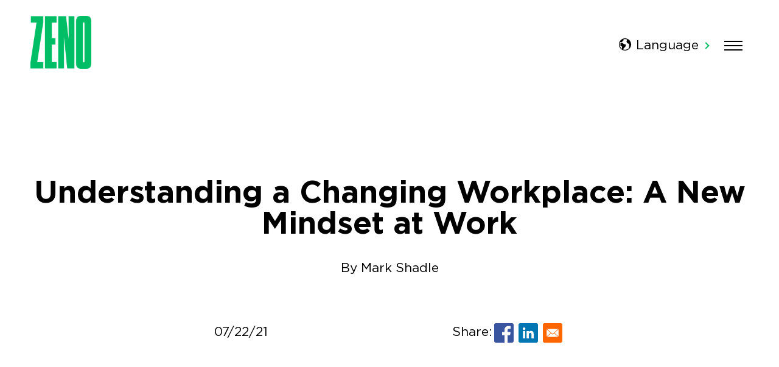

--- FILE ---
content_type: text/html; charset=UTF-8
request_url: https://www.zenogroup.com/insights/understanding-changing-workplace-new-mindset-work
body_size: 17048
content:

<!DOCTYPE html>
<html lang="en" dir="ltr" prefix="content: http://purl.org/rss/1.0/modules/content/  dc: http://purl.org/dc/terms/  foaf: http://xmlns.com/foaf/0.1/  og: http://ogp.me/ns#  rdfs: http://www.w3.org/2000/01/rdf-schema#  schema: http://schema.org/  sioc: http://rdfs.org/sioc/ns#  sioct: http://rdfs.org/sioc/types#  skos: http://www.w3.org/2004/02/skos/core#  xsd: http://www.w3.org/2001/XMLSchema# ">
  <head>
    <meta charset="utf-8" />
<meta name="description" content="Zeno Group conducted a comprehensive study of the global workplace and the forces reshaping it." />
<meta name="keywords" content="Global Workplace Study" />
<link rel="canonical" href="https://www.zenogroup.com/insights/understanding-changing-workplace-new-mindset-work" />
<meta http-equiv="content-language" content="en" />
<link rel="image_src" href="https://www.zenogroup.com/sites/g/files/aatuss621/files/styles/full_hero/public/2021-07/1600x800_Blog%20Image_Landscape.jpg?h=e2bcc475&amp;itok=IRJK8vzo" />
<meta property="og:site_name" content="Zeno" />
<meta property="og:url" content="https://www.zenogroup.com/insights/understanding-changing-workplace-new-mindset-work" />
<meta property="og:title" content="Understanding a Changing Workplace: A New Mindset at Work" />
<meta property="og:image" content="https://www.zenogroup.com/sites/g/files/aatuss621/files/styles/featured/public/2021-07/1600x800_Blog%20Image_Landscape.jpg?h=e2bcc475&amp;itok=o-hvZXGg" />
<meta property="og:image:url" content="https://www.zenogroup.com/sites/g/files/aatuss621/files/styles/featured/public/2021-07/1600x800_Blog%20Image_Landscape.jpg?h=e2bcc475&amp;itok=o-hvZXGg" />
<meta property="og:image:alt" content="A banner graphic with overlayed text that reads &quot;A New Mindset at Work: Zeno Group on the Evolving Workplace in 2021&quot;" />
<meta name="twitter:card" content="summary" />
<meta name="twitter:site" content="@zenogroup" />
<meta name="twitter:title" content="Understanding a Changing Workplace: A New Mindset at Work" />
<meta name="twitter:image" content="https://www.zenogroup.com/sites/g/files/aatuss621/files/styles/featured/public/2021-07/1600x800_Blog%20Image_Landscape.jpg?h=e2bcc475&amp;itok=o-hvZXGg" />
<meta name="Generator" content="Drupal 10 (https://www.drupal.org)" />
<meta name="MobileOptimized" content="width" />
<meta name="HandheldFriendly" content="true" />
<meta name="viewport" content="width=device-width, initial-scale=1.0" />
<script type="application/ld+json">{
    "@context": "https://schema.org",
    "@graph": [
        {
            "@type": "Article",
            "headline": "Understanding a Changing Workplace: A New Mindset at Work",
            "name": "Understanding a Changing Workplace: A New Mindset at Work",
            "image": "https://www.zenogroup.com/sites/g/files/aatuss621/files/styles/featured/public/2021-07/1600x800_Blog%20Image_Landscape.jpg?h=e2bcc475\u0026itok=o-hvZXGg",
            "articleBody": "\u003Cp\u003E\u003Cspan\u003E\u003Cspan\u003E\u003Cspan\u003E\u003Cspan\u003EFor the last year or more, we have all thought about the concept of ‘the other side.’\u0026nbsp;What will the world look like on the other side of near-constant volatility, uncertainty, pressure and social change?\u0026nbsp;In business, we have heard experts characterize the other side in dramatic terms, like The Great Reset, The Great Return, the Next Normal, the Big Quit and the Great Resignation. Whatever trendwatchers might call this coming era, everyone seems to agree there’s something very different ahead.\u0026nbsp; \u003C/span\u003E\u003C/span\u003E\u003C/span\u003E\u003C/span\u003E\u003C/p\u003E\n\n\u003Cp\u003E\u003Cspan\u003E\u003Cspan\u003E\u003Cspan\u003E\u003Cspan\u003EWhen it comes to the workplace, the journey to the other side has been met with great anticipation and even greater uncertainty. To better understand what this might mean for the evolving relationship between employers and employees, Zeno Group conducted a comprehensive study of the global workplace and the forces reshaping it.\u003C/span\u003E\u003C/span\u003E\u003C/span\u003E\u003C/span\u003E\u003C/p\u003E\n\n\u003Cp\u003E\u003Cspan\u003E\u003Cspan\u003E\u003Cspan\u003E\u003Cspan\u003EOur \u003Ca href=\u0022https://drive.google.com/file/d/1pBa-1GwZJfbLw3uQy96Fz3tQknV4VfcE/view?usp=sharing\u0022\u003E2021 “New Mindset at Work” global study\u003C/a\u003E\u003C/span\u003E\u003Cspan\u003E\u0026nbsp;of more than 4,000 workers in the U.S., U.K., France and China revealed a workplace in change – with employees simultaneously fragile and uncertain, yet also optimistic and eager for a new working environment.\u0026nbsp; \u003C/span\u003E\u003C/span\u003E\u003C/span\u003E\u003C/span\u003E\u003C/p\u003E\n\n\u003Cp\u003E\u003Cspan\u003E\u003Cspan\u003E\u003Cspan\u003E\u003Cspan\u003EIn the data, we observed an emerging new dynamic between employers and employees, with both sides navigating a new era of workplace policies, issues and expectations.\u0026nbsp;We noted a broad change in attitudes toward work – resulting in a new mindset about what defines the new ‘workplace,’ about the expectations of what a job should deliver, and what being a good employer means. We observed that societal changes are no longer external forces to monitor, but now are factors in daily workplace decision-making behaviors.\u003C/span\u003E\u003C/span\u003E\u003C/span\u003E\u003C/span\u003E\u003C/p\u003E\n\n\u003Cp\u003E\u003Cspan\u003E\u003Cspan\u003E\u003Cspan\u003E\u003Cspan\u003EOur study found a particularly worrisome challenge for management: employee retention. The data revealed the potential for employee turnover even among satisfied, contented employees.\u0026nbsp;What employees appear to want most – and what would keep them in their jobs – are opportunities to grow and advance. Employees who do not see future growth in their roles are ready and willing to seek it elsewhere.\u0026nbsp; \u003C/span\u003E\u003C/span\u003E\u003C/span\u003E\u003C/span\u003E\u003C/p\u003E\n\n\u003Cp\u003E\u003Cspan\u003E\u003Cspan\u003E\u003Cspan\u003E\u003Cstrong\u003E\u003Cspan\u003EAmong our findings:\u003C/span\u003E\u003C/strong\u003E\u003C/span\u003E\u003C/span\u003E\u003C/span\u003E\u003C/p\u003E\n\n\u003Cul\u003E\n\t\u003Cli\u003E\u003Cspan\u003E\u003Cspan\u003E\u003Cspan\u003E\u003Cspan\u003E48% of \u003Cem\u003Esatisfied\u003C/em\u003E employees report being open to new opportunities\u003C/span\u003E\u003C/span\u003E\u003C/span\u003E\u003C/span\u003E\u003C/li\u003E\n\t\u003Cli\u003E\u003Cspan\u003E\u003Cspan\u003E\u003Cspan\u003E\u003Cspan\u003E21% say their employers do not recognize how many employees are looking elsewhere\u003C/span\u003E\u003C/span\u003E\u003C/span\u003E\u003C/span\u003E\u003C/li\u003E\n\t\u003Cli\u003E\u003Cspan\u003E\u003Cspan\u003E\u003Cspan\u003E\u003Cspan\u003E27% of employed workers are actively looking for new opportunities\u003C/span\u003E\u003C/span\u003E\u003C/span\u003E\u003C/span\u003E\u003C/li\u003E\n\t\u003Cli\u003E\u003Cspan\u003E\u003Cspan\u003E\u003Cspan\u003E\u003Cspan\u003E72% do not want their work environment to return to how it was before the pandemic\u003C/span\u003E\u003C/span\u003E\u003C/span\u003E\u003C/span\u003E\u003C/li\u003E\n\t\u003Cli\u003E\u003Cspan\u003E\u003Cspan\u003E\u003Cspan\u003E\u003Cspan\u003E70% or more want to work remotely several days per week\u003C/span\u003E\u003C/span\u003E\u003C/span\u003E\u003C/span\u003E\u003C/li\u003E\n\t\u003Cli\u003E\u003Cspan\u003E\u003Cspan\u003E\u003Cspan\u003E\u003Cspan\u003E73% say the ability to move within the company would inspire loyalty to their employer\u003C/span\u003E\u003C/span\u003E\u003C/span\u003E\u003C/span\u003E\u003C/li\u003E\n\t\u003Cli\u003E\u003Cspan\u003E\u003Cspan\u003E\u003Cspan\u003E\u003Cspan\u003E54% of employees think now is the time for companies to make workplace changes\u003C/span\u003E\u003C/span\u003E\u003C/span\u003E\u003C/span\u003E\u003C/li\u003E\n\u003C/ul\u003E\n\n\u003Cp\u003E\u003Cspan\u003E\u003Cspan\u003E\u003Cspan\u003E\u003Cspan\u003EWith employees clearly expecting change in the workplace, now is the time for company leadership to demonstrate that they are aware and listening. Employers should not wait for business pressures to ease; they should engage with employees now to evaluate and align on the expectations of their workforce for the future. \u003C/span\u003E\u003C/span\u003E\u003C/span\u003E\u003C/span\u003E\u003C/p\u003E\n\n\u003Cp\u003E\u003Cspan\u003E\u003Cspan\u003E\u003Cspan\u003E\u003Cspan\u003EOnly by taking an honest look at current workplace policies, including those related to flexibility, meaningful work and growth, and committing to addressing the gaps, will companies see success on “the other side.”\u003C/span\u003E\u003C/span\u003E\u003C/span\u003E\u003C/span\u003E\u003C/p\u003E\n\n\u003Cp\u003E\u003Ca href=\u0022https://drive.google.com/file/d/1pBa-1GwZJfbLw3uQy96Fz3tQknV4VfcE/view?usp=sharing\u0022\u003E\u003Cspan\u003E\u003Cspan\u003E\u003Cspan\u003E\u003Cstrong\u003E\u003Cspan\u003EDownload the full study here\u003C/span\u003E\u003C/strong\u003E\u003C/span\u003E\u003C/span\u003E\u003C/span\u003E.\u003C/a\u003E\u003C/p\u003E\n\n\u003Cp\u003E\u003Cspan\u003E\u003Cspan\u003E\u003Cspan\u003E\u003Cspan\u003EMark Shadle is Managing Director of Global Corporate Affairs at Zeno Group. He leads an integrated global team that helps clients to advance, protect and defend their corporate and brand reputations. Mark directed two previous Zeno employee engagement studies, including the 2019 “Barriers to Employee Engagement”.\u003C/span\u003E\u003C/span\u003E\u003C/span\u003E\u003C/span\u003E\u003C/p\u003E\n\n\u003Cp\u003E\u003Cspan\u003E\u003Cspan\u003E\u003Cspan\u003E\u003Cstrong\u003E\u003Cspan\u003EEmail: \u003C/span\u003E\u003C/strong\u003E\u003Ca href=\u0022mailto:mark.shadle@ZenoGroup.com\u0022\u003E\u003Cspan\u003EMark. Shadle @ZenoGroup.com\u003C/span\u003E\u003C/a\u003E\u003C/span\u003E\u003C/span\u003E\u003C/span\u003E\u003C/p\u003E\n\n\u003Cp\u003E\u003Cspan\u003E\u003Cspan\u003E\u003Cspan\u003E\u003Cstrong\u003E\u003Cspan\u003ELinkedIn: \u003C/span\u003E\u003C/strong\u003E\u003Ca href=\u0022https://www.linkedin.com/in/markshadle/\u0022\u003E\u003Cspan\u003EMark Shadle\u003C/span\u003E\u003C/a\u003E\u003C/span\u003E\u003C/span\u003E\u003C/span\u003E\u003C/p\u003E\n\n\u003Cdiv\u003E\n\u003Cdiv\u003E\n\u003Cdiv class=\u0022msocomtxt\u0022\u003E\n\u003Cp\u003E\u0026nbsp;\u003C/p\u003E\n\u003C/div\u003E\n\u003C/div\u003E\n\u003C/div\u003E",
            "datePublished": "2021-07-22T12:00:00+00:00"
        },
        {
            "@type": "WebPage",
            "publisher": {
                "@type": "Organization",
                "name": "Zeno Group"
            }
        }
    ]
}</script>
<link rel="icon" href="/themes/custom/zeno_theme_v2/favicon.ico" type="image/vnd.microsoft.icon" />
<link rel="alternate" hreflang="en" href="https://www.zenogroup.com/insights/understanding-changing-workplace-new-mindset-work" />

    <title>2021 Evolving Global Workplace Study | Zeno Group</title>
    <link rel="stylesheet" media="all" href="/sites/g/files/aatuss621/files/css/css_j5hTaMAv6K3-yEqohtR9bW2Iirvp1byjTHamm49BGto.css?delta=0&amp;language=en&amp;theme=zeno_theme_v2&amp;include=eJxVi0EKwzAMwD4UGtiHjN2YJMONg-2Mda9fL2P0KAkRR7CB695RwBtaHxVoRejw7HHKxWlX41xsTZQNn_i-iXKdWtNEw2o4m__C32xrzEXSvXFJfnrwkQmd04eHQjQ-GF6PXEUJ5QvUSTmr" />
<link rel="stylesheet" media="all" href="/sites/g/files/aatuss621/files/css/css_RjEtAhumZJ5gZzw7T6eDBINSIBFz97wHlZiM8sIXehk.css?delta=1&amp;language=en&amp;theme=zeno_theme_v2&amp;include=eJxVi0EKwzAMwD4UGtiHjN2YJMONg-2Mda9fL2P0KAkRR7CB695RwBtaHxVoRejw7HHKxWlX41xsTZQNn_i-iXKdWtNEw2o4m__C32xrzEXSvXFJfnrwkQmd04eHQjQ-GF6PXEUJ5QvUSTmr" />

    <script type="application/json" data-drupal-selector="drupal-settings-json">{"path":{"baseUrl":"\/","pathPrefix":"","currentPath":"node\/1021","currentPathIsAdmin":false,"isFront":false,"currentLanguage":"en"},"pluralDelimiter":"\u0003","suppressDeprecationErrors":true,"gtag":{"tagId":"G-QBS4306PK1","consentMode":false,"otherIds":[],"events":[],"additionalConfigInfo":[]},"ajaxPageState":{"libraries":"[base64]","theme":"zeno_theme_v2","theme_token":null},"ajaxTrustedUrl":{"\/search":true},"clientside_validation_jquery":{"validate_all_ajax_forms":2,"force_validate_on_blur":false,"force_html5_validation":false,"messages":{"required":"This field is required.","remote":"Please fix this field.","email":"Please enter a valid email address.","url":"Please enter a valid URL.","date":"Please enter a valid date.","dateISO":"Please enter a valid date (ISO).","number":"Please enter a valid number.","digits":"Please enter only digits.","equalTo":"Please enter the same value again.","maxlength":"Please enter no more than {0} characters.","minlength":"Please enter at least {0} characters.","rangelength":"Please enter a value between {0} and {1} characters long.","range":"Please enter a value between {0} and {1}.","max":"Please enter a value less than or equal to {0}.","min":"Please enter a value greater than or equal to {0}.","step":"Please enter a multiple of {0}."}},"webform":{"dialog":{"options":{"narrow":{"title":"Narrow","width":600},"normal":{"title":"Normal","width":800},"wide":{"title":"Wide","width":1000}},"entity_type":"node","entity_id":"1021"}},"user":{"uid":0,"permissionsHash":"1812e26e0592bd7b48a3360f973fc775d2806f41aff077ddcdd0577cc59046c9"}}</script>
<script src="/sites/g/files/aatuss621/files/js/js_AXUTeH9zS3tS16YBTbUDhVfMK6FfKxdefSKdNOcX0qE.js?scope=header&amp;delta=0&amp;language=en&amp;theme=zeno_theme_v2&amp;include=eJxtjUkOwyAQBD-EQcqH0MR0xmMBk7A4y-uDFJ9QLr3VodcoyK1KgD8oSqAmmv3-6Chvtx72l-zJYFiVI3wjdjxk7pZ2epknrjctyZ1ug1BUNh9k9W1DGl8XR1qnJVLmTowlIfeJJZL8b6_SsGyggDKTexnsC1WNVnk"></script>
<script src="/modules/contrib/google_tag/js/gtag.js?t8ufoq"></script>

  </head>
   <body class="path-node page-node-type-insight-detail">
    <a href="#main-content" class="visually-hidden focusable">
      Skip to main content
    </a>
    
      <div class="dialog-off-canvas-main-canvas" data-off-canvas-main-canvas>
    


<div  class="layout-container">
        

<header  class="header">
    
<div  class="wrapper wrapper--large">
        <div class="header__inner">
      <figure class="logo">
  <a href="/" class="logo__link">
    <span class="visually-hidden">Zeno</span>
          <img src="/sites/g/files/aatuss621/files/ZENO_LOGO_2023_Hex_00BE65_Green.png" alt="Home"/>
      </a>
</figure>

      <div class="header__controls">
        

<nav class="language-nav">
  <button id="language-expand" class="language-expand">
    <span class="label button--icon">
      <svg id="icon-earth" viewBox="0 0 32 32">
      <title>earth</title>
      <path d="M16 0c-8.837 0-16 7.163-16 16s7.163 16 16 16 16-7.163 16-16-7.163-16-16-16zM16 30c-1.967 0-3.84-0.407-5.538-1.139l7.286-8.197c0.163-0.183 0.253-0.419 0.253-0.664v-3c0-0.552-0.448-1-1-1-3.531 0-7.256-3.671-7.293-3.707-0.188-0.188-0.442-0.293-0.707-0.293h-4c-0.552 0-1 0.448-1 1v6c0 0.379 0.214 0.725 0.553 0.894l3.447 1.724v5.871c-3.627-2.53-6-6.732-6-11.489 0-2.147 0.484-4.181 1.348-6h3.652c0.265 0 0.52-0.105 0.707-0.293l4-4c0.188-0.188 0.293-0.442 0.293-0.707v-2.419c1.268-0.377 2.61-0.581 4-0.581 2.2 0 4.281 0.508 6.134 1.412-0.13 0.109-0.256 0.224-0.376 0.345-1.133 1.133-1.757 2.64-1.757 4.243s0.624 3.109 1.757 4.243c1.139 1.139 2.663 1.758 4.239 1.758 0.099 0 0.198-0.002 0.297-0.007 0.432 1.619 1.211 5.833-0.263 11.635-0.014 0.055-0.022 0.109-0.026 0.163-2.541 2.596-6.084 4.208-10.004 4.208z"></path>
      </svg><span>Language</span><span class="button__icon"></span></span>
  </button>
  <div id="language-nav" class="language-nav">
    <div class="language-nav__inner">

      <div class="language-nav__middle">
          <ul class="links"><li hreflang="en" data-drupal-link-system-path="node/1021" class="en is-active" aria-current="page"><a href="/insights/understanding-changing-workplace-new-mindset-work" class="language-link is-active" hreflang="en" data-drupal-link-system-path="node/1021" aria-current="page">English</a></li></ul>
      </div>

    </div>
  </div>
</nav>

                          

<nav>
  <button id="toggle-expand" class="toggle-expand">
    <span class="toggle-expand__icon"></span>
    <span class="toggle-expand__label">Toggle Navigation</span>
  </button>
  <div id="main-nav" class="main-nav">
    <div class="main-nav__inner">
      <div class="main-nav__top">
                      

<div  data-drupal-selector="views-exposed-form-acquia-search-page" class="block views-exposed-form">
  
      <h2 class="h2">Search</h2>
    
      <form action="/search" method="get" id="views-exposed-form-acquia-search-page" accept-charset="UTF-8">
  <div class="js-form-item form-item js-form-type-textfield form-item-search js-form-item-search form-no-label">
        <input placeholder="SEARCH" data-drupal-selector="edit-search" data-msg-maxlength="This field has a maximum length of 128." type="text" id="edit-search" name="search" value="" size="30" maxlength="128" class="form-text form-item__textfield" />

        </div>
<div data-drupal-selector="edit-actions" class="form-actions js-form-wrapper form-wrapper" id="edit-actions"><input data-drupal-selector="edit-submit-acquia-search" type="submit" id="edit-submit-acquia-search" value="Search" class="button js-form-submit form-submit" />
</div>


</form>

  </div>

                  </div>

      <div class="main-nav__middle">
                                    


    
                          
        <ul  class="main-menu">
                      

<li  class="main-menu__item">
                  
<a
   class="main-menu__link"
    href="/work"
>
      Work
  </a>

          </li>
                    

<li  class="main-menu__item">
                  
<a
   class="main-menu__link"
    href="/about-us"
>
      About
  </a>

          </li>
                    

<li  class="main-menu__item">
                  
<a
   class="main-menu__link"
    href="/services"
>
      Services
  </a>

          </li>
                    

<li  class="main-menu__item">
                  
<a
   class="main-menu__link"
    href="/insights"
>
      Insights
  </a>

          </li>
                    

<li  class="main-menu__item">
                  
<a
   class="main-menu__link"
    href="/contact"
>
      Contact
  </a>

          </li>
                    

<li  class="main-menu__item">
                  
<a
   class="main-menu__link"
    href="/careers"
>
      Careers
  </a>

          </li>
              </ul>
  


                  </div>

      <div class="main-nav__bottom">
                                    


    
                          
        <ul  class="main-nav__social">
                      

<li  class="main-nav__social__item">
                  
<a
   class="main-nav__social__link"
    href="https://www.facebook.com/zenogroup"
>
      Facebook
  </a>

          <a  href="https://www.facebook.com/zenogroup">
        
  
  <div class="menu_link_content menu-link-contentsocial-menu view-mode-default menu-dropdown menu-dropdown-0 menu-type-default">
              
      </div>



      </a>
          </li>
                    

<li  class="main-nav__social__item">
                  
<a
   class="main-nav__social__link"
    href="https://www.instagram.com/zenograms"
>
      Instagram
  </a>

          <a  href="https://www.instagram.com/zenograms">
        
  
  <div class="menu_link_content menu-link-contentsocial-menu view-mode-default menu-dropdown menu-dropdown-0 menu-type-default">
              
      </div>



      </a>
          </li>
                    

<li  class="main-nav__social__item">
                  
<a
   class="main-nav__social__link"
    href="https://www.linkedin.com/company/zeno-group/"
>
      LinkedIn
  </a>

          <a  href="https://www.linkedin.com/company/zeno-group/">
        
  
  <div class="menu_link_content menu-link-contentsocial-menu view-mode-default menu-dropdown menu-dropdown-0 menu-type-default">
              
      </div>



      </a>
          </li>
                    

<li  class="main-nav__social__item">
                  
<a
   class="main-nav__social__link"
    href="https://www.youtube.com/user/zenogroupglobal/featured"
>
      YouTube
  </a>

          <a  href="https://www.youtube.com/user/zenogroupglobal/featured">
        
  
  <div class="menu_link_content menu-link-contentsocial-menu view-mode-default menu-dropdown menu-dropdown-0 menu-type-default">
              
      </div>



      </a>
          </li>
                    

<li  class="main-nav__social__item">
                                                
<a
   class="main-nav__social__link main-nav__social__link--"
    href="https://www.twitter.com/zenogroup"
>
      X
  </a>

          <a  href="https://www.twitter.com/zenogroup">
        
  
  <div class="menu_link_content menu-link-contentsocial-menu view-mode-default menu-dropdown menu-dropdown-0 menu-type-default">
              
      </div>



      </a>
          </li>
              </ul>
  


                  </div>
    </div>
  </div>
</nav>
              </div>
    </div>
  </div>
</header>

  
    
  
  
  

  <main role="main"  class="main">
    <a id="main-content" tabindex="-1"></a>
    
    <div  class="main-content">
        <div data-drupal-messages-fallback class="hidden"></div>


<div  id="block-zeno-theme-v2-content" class="block">
  
    
              


<section  class="section text-align-center">
            
<div  class="wrapper wrapper--large">
                        
  
<h2  class="h6 h6--ornament h6--title-mobile" data-aos="fade-up-small">
      
  </h2>
                            

<h3  class="h1 h4--title-mobile" data-aos="fade-up-small">
      Understanding a Changing Workplace: A New Mindset at Work 
  </h3>
                            
<div  class="paragraph paragraph--h4-by-line" data-aos="fade-up-small">
          <p></p>
    <p>
    By Mark Shadle
    </p>
  
  </div>
                <div class="by_line_container">                  <div  class="post-date h4--by-line">
            <p>
              07/22/21
            </p>
          </div>
                          
<div  class="paragraph paragraph--h4-by-line post-date h4--by-line" data-aos="fade-up-small">
                

<div  class="block">
  
    
      

    
    
<div style="display: none"><svg aria-hidden="true" style="position: absolute; width: 0; height: 0; overflow: hidden;" version="1.1" xmlns="http://www.w3.org/2000/svg" xmlns:xlink="http://www.w3.org/1999/xlink">
  <defs>
    <symbol id="copy" viewBox="0 0 64 64">
      <path fill="#2b6a94" style="fill: var(--color1, #2b6a94)" d="M0 0h64v64h-64z"></path>
      <path fill="#fff" style="fill: var(--color2, #fff)" d="M44.039 35.858l6.008-6.009c4.383-4.382 4.383-11.513 0-15.895-4.382-4.383-11.513-4.383-15.896 0l-8.67 8.67c-4.383 4.382-4.383 11.513 0 15.895 0.647 0.648 1.355 1.197 2.105 1.653l4.642-4.642c-0.884-0.211-1.723-0.658-2.411-1.345-1.992-1.992-1.992-5.234 0-7.225l8.67-8.67c1.992-1.992 5.234-1.992 7.225 0s1.992 5.233 0 7.225l-2.547 2.548c1.050 2.47 1.34 5.187 0.874 7.796z"></path>
      <path fill="#fff" style="fill: var(--color2, #fff)" d="M19.962 28.142l-6.008 6.008c-4.383 4.382-4.383 11.513 0 15.896 4.382 4.383 11.513 4.383 15.896 0l8.67-8.67c4.383-4.382 4.382-11.513 0-15.895-0.647-0.648-1.355-1.197-2.104-1.653l-4.642 4.642c0.884 0.212 1.722 0.657 2.411 1.345 1.992 1.992 1.992 5.233 0 7.225l-8.671 8.67c-1.992 1.992-5.233 1.992-7.225 0s-1.992-5.233 0-7.225l2.548-2.547c-1.050-2.47-1.34-5.188-0.874-7.797z"></path>
    </symbol>
    <symbol id="email" viewBox="0 0 64 64">
      <path fill="#f60" style="fill: var(--color4, #f60)" d="M0 0h64v64h-64z"></path>
      <path fill="#fff" style="fill: var(--color2, #fff)" d="M32 35.077l18.462-16h-36.924zM27.013 33.307l4.987 4.091 4.909-4.093 13.553 11.617h-36.924zM12.307 43.693v-23.386l13.539 11.693zM51.693 43.693v-23.386l-13.539 11.693z"></path>
    </symbol>
    <symbol id="evernote" viewBox="0 0 64 64">
      <path fill="#489951" style="fill: var(--color5, #489951)" d="M3.196 0h57.609c1.765 0 3.196 1.426 3.196 3.196v57.609c0 1.765-1.426 3.196-3.196 3.196h-57.609c-1.765 0-3.196-1.426-3.196-3.196v-57.609c0-1.765 1.426-3.196 3.196-3.196z"></path>
      <path fill="#fff" style="fill: var(--color2, #fff)" d="M47.093 19.16c-0.296-1.572-1.239-2.346-2.090-2.651-0.919-0.329-2.783-0.671-5.125-0.944-1.884-0.221-4.099-0.202-5.437-0.162-0.161-1.090-0.932-2.087-1.794-2.431-2.299-0.917-5.853-0.696-6.765-0.443-0.724 0.201-1.527 0.613-1.974 1.247-0.3 0.424-0.493 0.967-0.494 1.725 0 0.429 0.012 1.441 0.023 2.339 0.011 0.901 0.023 1.708 0.023 1.713-0 0.802-0.656 1.455-1.469 1.456h-3.728c-0.796 0-1.403 0.133-1.867 0.342s-0.794 0.492-1.044 0.826c-0.498 0.662-0.585 1.481-0.583 2.315 0 0 0.008 0.682 0.173 2.002 0.138 1.021 1.255 8.158 2.317 10.328 0.411 0.845 0.685 1.196 1.494 1.568 1.801 0.764 5.915 1.615 7.843 1.859 1.924 0.244 3.133 0.757 3.852-0.74 0.003-0.004 0.145-0.372 0.339-0.913 0.625-1.878 0.712-3.544 0.712-4.75 0-0.123 0.181-0.128 0.181 0 0 0.851-0.164 3.864 2.131 4.672 0.906 0.319 2.785 0.602 4.695 0.825 1.727 0.197 2.98 0.871 2.98 5.264 0 2.672-0.566 3.039-3.525 3.039-2.399 0-3.313 0.062-3.313-1.828 0-1.527 1.524-1.367 2.653-1.367 0.504 0 0.138-0.372 0.138-1.314 0-0.937 0.591-1.479 0.032-1.493-3.905-0.107-6.201-0.005-6.201 4.837 0 4.396 1.696 5.212 7.238 5.212 4.345 0 5.876-0.141 7.67-5.66 0.355-1.090 1.213-4.415 1.733-9.998 0.328-3.531-0.31-14.186-0.816-16.875v0zM39.52 30.936c-0.537-0.019-1.053 0.015-1.534 0.092 0.135-1.084 0.587-2.416 2.187-2.361 1.771 0.061 2.020 1.721 2.026 2.845-0.747-0.331-1.672-0.541-2.679-0.576v0zM18.088 19.935h3.73c0.213 0 0.386-0.173 0.386-0.383 0-0.002-0.045-3.169-0.045-4.050v-0.011c0-0.723 0.153-1.355 0.42-1.883l0.127-0.237c-0.014 0.002-0.029 0.010-0.043 0.023l-7.243 7.122c-0.014 0.012-0.023 0.027-0.027 0.042 0.15-0.074 0.354-0.174 0.384-0.186 0.631-0.283 1.396-0.437 2.311-0.437v0z"></path>
    </symbol>
    <symbol id="facebook" viewBox="0 0 64 64">
      <path fill="#3a559f" style="fill: var(--color6, #3a559f)" d="M0 0v64h34.084v-24.722h-8.332v-10.092h8.332v-8.476c0-6.164 4.997-11.161 11.161-11.161h8.71v9.075h-6.233c-1.959 0-3.547 1.588-3.547 3.547v7.015h9.623l-1.33 10.092h-8.293v24.722h19.824v-64h-64z"></path>
    </symbol>
    <symbol id="linkedin" viewBox="0 0 64 64">
      <path fill="#0076b2" style="fill: var(--color7, #0076b2)" d="M0 0h64v64h-64z"></path>
      <path fill="#fff" style="fill: var(--color2, #fff)" d="M14.537 25.873h7.435v23.896h-7.434v-23.896zM18.257 13.995c2.375 0 4.305 1.929 4.305 4.306s-1.929 4.307-4.305 4.307c-0.001 0-0.002 0-0.003 0-2.378 0-4.305-1.927-4.305-4.305 0-0.001 0-0.001 0-0.002v0c0-0 0-0.001 0-0.002 0-2.378 1.927-4.305 4.305-4.305 0.001 0 0.002 0 0.004 0h-0zM26.631 25.873h7.119v3.267h0.102c0.99-1.879 3.413-3.86 7.027-3.86 7.52 0 8.909 4.948 8.909 11.384v13.106h-7.425v-11.621c0-2.771-0.048-6.336-3.86-6.336-3.864 0-4.453 3.020-4.453 6.138v11.819h-7.418v-23.896z"></path>
    </symbol>
    <symbol id="messenger" viewBox="0 0 64 64">
      <path fill="#0084ff" style="fill: var(--color8, #0084ff)" d="M0 0h64v64h-64z"></path>
      <path fill="#fff" style="fill: var(--color2, #fff)" d="M32 8.765c-12.703 0-23 9.63-23 21.508 0 6.758 3.332 12.787 8.544 16.73v8.231l7.849-4.354c1.972 0.571 4.238 0.9 6.58 0.9 0.009 0 0.019 0 0.028 0h-0.002c12.703 0 23-9.629 23-21.508s-10.297-21.508-23-21.508zM34.422 37.607l-5.949-6.18-11.456 6.335 12.56-13.328 5.949 6.18 11.455-6.335-12.559 13.329z"></path>
    </symbol>
    <symbol id="pinterest" viewBox="0 0 64 64">
      <path fill="#bd081c" style="fill: var(--color9, #bd081c)" d="M0 0h64v64h-64z"></path>
      <path fill="#fff" style="fill: var(--color2, #fff)" d="M45.873 25.872c0 8.078-4.487 14.11-11.108 14.11-2.222 0-4.313-1.203-5.030-2.568 0 0-1.195 4.745-1.448 5.66-0.89 3.233-3.512 6.47-3.715 6.737-0.142 0.182-0.457 0.125-0.49-0.117-0.058-0.413-0.725-4.495 0.063-7.825 0.395-1.67 2.648-11.218 2.648-11.218s-0.657-1.315-0.657-3.258c0-3.052 1.77-5.329 3.97-5.329 1.872 0 2.778 1.405 2.778 3.090 0 1.884-1.198 4.698-1.818 7.306-0.517 2.185 1.095 3.965 3.25 3.965 3.9 0 6.525-5.010 6.525-10.945 0-4.511-3.037-7.89-8.565-7.89-6.242 0-10.135 4.657-10.135 9.86 0 1.793 0.53 3.058 1.358 4.036 0.38 0.45 0.435 0.632 0.297 1.149-0.102 0.38-0.325 1.29-0.422 1.653-0.135 0.52-0.558 0.708-1.030 0.515-2.875-1.175-4.215-4.325-4.215-7.865 0-5.849 4.933-12.86 14.713-12.86 7.862 0 13.032 5.686 13.032 11.793z"></path>
    </symbol>
    <symbol id="print" viewBox="0 0 64 64">
      <path fill="#157efb" style="fill: var(--color10, #157efb)" d="M0 0h64v64h-64v-64z"></path>
      <path fill="#fff" style="fill: var(--color2, #fff)" d="M13 21h38v-12c0-2.2-1.8-4-4-4h-30c-2.2 0-4 1.8-4 4v12zM11 53h-2c-3.4 0-6-2.6-6-6v-18c0-3.4 2.6-6 6-6h46c3.4 0 6 2.6 6 6v18c0 3.4-2.6 6-6 6h-2v-16h-42v16zM13 39h38v16c0 2.2-1.8 4-4 4h-30c-2.2 0-4-1.8-4-4v-16zM49 33c1.2 0 2-0.8 2-2s-0.8-2-2-2-2 0.8-2 2 0.8 2 2 2v0zM17 45v2h30v-2h-30zM17 51v2h30v-2h-30z"></path>
    </symbol>
    <symbol id="reddit" viewBox="0 0 64 64">
      <path fill="#ff4500" style="fill: var(--color11, #ff4500)" d="M0 0h64v64h-64z"></path>
      <path fill="#fff" style="fill: var(--color2, #fff)" d="M29.37 25.258c-0.001-1.233-1.001-2.232-2.233-2.233h-0c-1.233 0.002-2.231 1.001-2.232 2.233v0c0.001 1.232 1 2.231 2.232 2.233h0c1.233-0.001 2.232-1 2.233-2.232v-0zM36.861 23.023c-1.233 0.001-2.233 1.001-2.234 2.234v0c0.001 1.233 1.001 2.232 2.234 2.233h0c1.233-0.001 2.233-1 2.235-2.233v-0c-0.001-1.234-1.001-2.233-2.235-2.235h-0zM36.33 30.723c-0.843 0.842-2.272 1.252-4.33 1.252-2.059 0-3.487-0.41-4.329-1.252-0.112-0.112-0.267-0.182-0.439-0.182-0.343 0-0.62 0.278-0.62 0.62 0 0.171 0.069 0.326 0.182 0.439v0c1.087 1.086 2.801 1.615 5.206 1.615s4.119-0.529 5.207-1.615c0.112-0.112 0.182-0.267 0.182-0.439 0-0.343-0.278-0.62-0.62-0.62-0.171 0-0.326 0.069-0.438 0.181v0z"></path>
      <path fill="#fff" style="fill: var(--color2, #fff)" d="M48.13 22.825c0-2.023-1.645-3.668-3.667-3.668-0.933 0-1.785 0.352-2.432 0.927-2.488-1.602-5.705-2.54-9.149-2.677l1.89-5.977 5.142 1.21c0.012 1.66 1.359 3.002 3.020 3.004h0c1.669-0.002 3.021-1.354 3.023-3.022v-0c-0.002-1.669-1.355-3.021-3.023-3.022h-0c-1.235 0.002-2.297 0.743-2.766 1.806l-0.008 0.019-5.664-1.334c-0.043-0.011-0.092-0.017-0.143-0.017-0.276 0-0.509 0.18-0.59 0.429l-0.001 0.004-2.178 6.887c-3.619 0.067-7.015 1.015-9.613 2.69-0.642-0.576-1.495-0.927-2.431-0.927-0.001 0-0.001 0-0.002 0h0c-2.022 0-3.668 1.645-3.668 3.668 0.001 1.332 0.712 2.498 1.775 3.139l0.016 0.009c-0.055 0.343-0.083 0.692-0.083 1.042 0 2.622 1.535 5.068 4.324 6.889 0.887 0.579 1.87 1.071 2.923 1.473-2.056 0.98-3.511 3.366-3.511 6.148 0 3.142 1.858 5.778 4.34 6.455 0.194 0.605 0.409 1.181 0.644 1.723-0.103-0.008-0.224-0.014-0.345-0.014h-0.001c-2.232 0-4.047 1.525-4.047 3.398 0 0.28 0.049 0.57 0.151 0.885 0.083 0.251 0.316 0.429 0.59 0.429 0 0 0 0 0 0h18.617c0.272 0 0.512-0.176 0.593-0.435 0.101-0.325 0.148-0.603 0.148-0.879 0-1.873-1.816-3.398-4.050-3.398-0.084 0-0.166 0.002-0.248 0.007 0.234-0.54 0.449-1.114 0.641-1.715 2.483-0.676 4.34-3.313 4.34-6.455 0-2.782-1.456-5.168-3.511-6.148 1.053-0.402 2.036-0.894 2.922-1.472 2.788-1.82 4.325-4.267 4.325-6.889 0-0.351-0.029-0.698-0.083-1.042 1.079-0.651 1.789-1.817 1.79-3.148v-0zM44.717 12.623c0 0.982-0.8 1.781-1.783 1.781-0.983-0.001-1.78-0.798-1.78-1.781v-0c0.001-0.983 0.797-1.78 1.78-1.782h0c0.983 0 1.783 0.8 1.783 1.782zM40.763 53.086c0 0.024-0.001 0.048-0.002 0.074h-5.255c0.559-0.577 1.072-1.288 1.533-2.11 0.275-0.077 0.59-0.121 0.915-0.121h0c1.549 0 2.809 0.968 2.809 2.157zM25.951 50.928c0.363 0 0.709 0.053 1.026 0.15 0.456 0.81 0.965 1.511 1.516 2.081h-5.347c-0.002-0.022-0.002-0.047-0.003-0.073v-0c0-1.19 1.259-2.157 2.807-2.157zM33.535 53.16h-3.070c-2.758-1.578-4.745-7.083-4.745-13.203 0-1.446 0.111-2.847 0.314-4.168 1.849 0.559 3.875 0.854 5.967 0.854s4.118-0.296 5.969-0.855c0.199 1.245 0.313 2.681 0.313 4.144 0 0.008 0 0.017 0 0.025v-0.001c0 6.12-1.987 11.625-4.746 13.203zM24.628 36.941c-0.096 0.903-0.15 1.951-0.15 3.012 0 0.001 0 0.002 0 0.003v-0c0 2.325 0.27 4.55 0.756 6.537-1.573-0.813-2.681-2.733-2.681-4.968 0-1.935 0.831-3.634 2.075-4.583zM38.764 46.493c0.487-1.987 0.757-4.212 0.757-6.538 0-1.036-0.053-2.043-0.15-3.015 1.243 0.949 2.075 2.648 2.075 4.584 0 2.236-1.108 4.157-2.681 4.969zM32 35.403c-7.268 0-13.181-3.762-13.181-8.387s5.913-8.387 13.181-8.387 13.181 3.762 13.181 8.386c0 4.625-5.913 8.388-13.181 8.388zM19.538 20.398c0.514 0 0.991 0.162 1.384 0.435-1.416 1.128-2.41 2.444-2.928 3.861-0.541-0.447-0.883-1.118-0.883-1.869 0-0 0-0 0-0v0c0.002-1.34 1.087-2.425 2.426-2.427h0zM43.078 20.833c0.385-0.272 0.864-0.436 1.381-0.436 0.001 0 0.002 0 0.004 0h-0c1.34 0.002 2.425 1.087 2.426 2.427v0c0 0.752-0.345 1.424-0.883 1.869-0.518-1.418-1.511-2.732-2.928-3.86z"></path>
    </symbol>
    <symbol id="tumblr" viewBox="0 0 64 64">
      <path fill="#3b445c" style="fill: var(--color13, #3b445c)" d="M0 0h64v64h-64z"></path>
      <path fill="#fff" style="fill: var(--color2, #fff)" d="M36.813 51.2c3.843 0 7.65-1.368 8.909-3.025l0.252-0.332-2.382-7.060c-0.022-0.064-0.082-0.109-0.152-0.109-0 0-0.001 0-0.001 0h-5.32c-0.001 0-0.002 0-0.003 0-0.072 0-0.133-0.049-0.152-0.115l-0-0.001c-0.062-0.235-0.099-0.523-0.105-0.879v-8.633c0-0.089 0.072-0.16 0.161-0.16h6.26c0.089 0 0.161-0.072 0.161-0.161v0-8.833c-0-0.089-0.072-0.16-0.161-0.16 0 0 0 0 0 0h-6.233c0 0 0 0 0 0-0.088 0-0.16-0.072-0.16-0.16 0-0 0-0 0-0v0-8.61c-0.001-0.088-0.072-0.16-0.161-0.16-0 0-0 0-0.001 0v0h-10.931c-0.942 0.016-1.712 0.73-1.815 1.647l-0.001 0.008c-0.546 4.443-2.584 7.11-6.415 8.39l-0.427 0.142c-0.064 0.022-0.11 0.082-0.11 0.152v7.585c0 0.088 0.073 0.16 0.161 0.16h3.912v9.341c0 7.457 5.165 10.975 14.713 10.975zM44.134 47.596c-1.199 1.154-3.66 2.010-6.019 2.050-0.089 0.002-0.176 0.002-0.264 0.002h-0.001c-7.758-0.001-9.828-5.922-9.828-9.422v-10.752c0-0.089-0.072-0.16-0.16-0.16v0h-3.752c-0 0-0 0-0 0-0.088 0-0.16-0.072-0.16-0.16 0-0 0-0 0-0v0-4.898c0-0.066 0.041-0.124 0.102-0.148 4.009-1.561 6.248-4.662 6.838-9.459 0.032-0.267 0.253-0.274 0.255-0.274h5.008c0.089 0 0.16 0.072 0.16 0.161v8.61c0 0 0 0 0 0 0 0.088 0.072 0.16 0.16 0.16 0 0 0 0 0.001 0v0h6.233c0 0 0 0 0 0 0.088 0 0.16 0.072 0.16 0.16 0 0 0 0.001 0 0.001v-0 5.688c0 0 0 0 0 0 0 0.088-0.072 0.16-0.16 0.16 0 0 0 0 0 0h-6.26c-0 0-0.001 0-0.001 0-0.088 0-0.16 0.072-0.16 0.16 0 0 0 0 0 0v0 10.22c0.038 2.301 1.151 3.468 3.31 3.468 0.87 0 1.867-0.203 2.777-0.55 0.017-0.007 0.037-0.011 0.058-0.011 0.069 0 0.128 0.045 0.15 0.107l0 0.001 1.593 4.72c0.020 0.060 0.006 0.126-0.040 0.169z"></path>
    </symbol>
    <symbol id="x" viewBox="0 0 128 128">
      <path fill="#000" style="fill: var(--color14, #000)" d="M0,0h128v128H0V0z"></path>
      <path fill="#fff" style="fill: var(--color2, #fff)" d="M32.2,32L57,67.3L32,96h5.7l21.7-25.1L76.9,96H96L69.9,58.8L93.2,32h-5.7L67.3,55.2L51.1,32H32.2z M40.2,36.4H49l38.7,55.2h-8.8L40.2,36.4z"></path>
    </symbol>
    <symbol id="whatsapp" viewBox="0 0 64 64">
      <path fill="#25d366" style="fill: var(--color15, #25d366)" d="M0 0h64v64h-64z"></path>
      <path fill="#fff" style="fill: var(--color2, #fff)" d="M14.080 50.007l2.532-9.248c-1.498-2.553-2.383-5.623-2.383-8.899 0-0.008 0-0.015 0-0.023v0.001c0.004-9.84 8.009-17.845 17.845-17.845 4.774 0.002 9.255 1.861 12.623 5.234 3.37 3.372 5.224 7.856 5.222 12.625-0.004 9.839-8.010 17.845-17.845 17.845 0 0 0.001 0 0 0h-0.008c-3.126-0-6.065-0.805-8.619-2.219l0.091 0.046-9.46 2.482zM23.978 44.294l0.542 0.322c2.158 1.299 4.763 2.068 7.548 2.068 0 0 0.001 0 0.001 0h0.006c8.175 0 14.829-6.654 14.832-14.832 0.002-3.963-1.54-7.689-4.34-10.493s-6.525-4.348-10.486-4.35c-8.181 0-14.835 6.654-14.838 14.831 0 0.007 0 0.015 0 0.023 0 2.918 0.845 5.638 2.303 7.93l-0.036-0.060 0.353 0.562-1.498 5.473 5.613-1.472z"></path>
      <path fill="#fff" style="fill: var(--color2, #fff)" d="M41.065 36.095c-0.111-0.186-0.408-0.297-0.854-0.521-0.447-0.223-2.639-1.301-3.047-1.45s-0.706-0.224-1.004 0.222c-0.297 0.447-1.151 1.452-1.411 1.748s-0.52 0.335-0.967 0.112c-0.446-0.223-1.882-0.694-3.585-2.213-1.326-1.182-2.221-2.642-2.48-3.088s-0.028-0.688 0.195-0.91c0.201-0.2 0.446-0.521 0.669-0.781s0.297-0.447 0.446-0.744c0.148-0.297 0.074-0.558-0.038-0.781s-1.003-2.418-1.375-3.311c-0.361-0.869-0.73-0.752-1.003-0.765-0.229-0.010-0.498-0.016-0.768-0.016-0.031 0-0.061 0-0.092 0h0.005c-0.297 0-0.78 0.112-1.189 0.558s-1.561 1.525-1.561 3.72c0 2.195 1.598 4.315 1.82 4.613s3.144 4.801 7.617 6.733c0.656 0.296 1.498 0.616 2.361 0.89l0.181 0.050c1.068 0.339 2.040 0.291 2.808 0.176 0.857-0.129 2.638-1.078 3.010-2.12s0.371-1.935 0.26-2.121z"></path>
    </symbol>
    <symbol id="xing" viewBox="8 8 48 48">
      <path fill="#006064" style="fill: var(--color1, #006064)" d="M56 49.333c0 3.683-2.984 6.667-6.667 6.667h-34.667c-3.681 0-6.667-2.984-6.667-6.667v-34.667c0-3.683 2.985-6.667 6.667-6.667h34.667c3.683 0 6.667 2.984 6.667 6.667v34.667z"></path>
      <path fill="#fff" style="fill: var(--color2, #fff)" d="M22.196 40h-5.384c-0.324 0-0.567-0.147-0.701-0.364-0.143-0.231-0.151-0.529 0-0.82l5.721-10.032c0.005-0.013 0.005-0.017 0-0.031l-3.64-6.261c-0.153-0.296-0.175-0.589-0.032-0.82 0.135-0.223 0.408-0.339 0.732-0.339h5.385c0.825 0 1.231 0.531 1.497 1.007 0 0 3.681 6.377 3.703 6.413-0.217 0.383-5.812 10.212-5.812 10.212-0.275 0.495-0.664 1.035-1.469 1.035z"></path>
      <path fill="#cddc39" style="fill: var(--color3, #cddc39)" d="M47.885 15.841l-11.92 21.077c-0.007 0.015-0.007 0.025 0 0.035l7.589 13.872c0.149 0.299 0.156 0.6 0.012 0.831-0.139 0.221-0.388 0.344-0.715 0.344h-5.377c-0.823 0-1.237-0.547-1.503-1.028 0 0-7.632-13.997-7.652-14.033 0.381-0.675 11.979-21.245 11.979-21.245 0.288-0.517 0.64-1.027 1.441-1.027h5.443c0.323 0 0.579 0.121 0.715 0.345 0.141 0.229 0.136 0.529-0.012 0.829z"></path>
    </symbol>
    <symbol id="truth" viewBox="0 0 144 144">
      <path d="M140.401 45V13.5H53.1006V129.9H90.6006V45H140.401Z" fill="#5448EE"/>
      <path d="M3 13.5H39V45H3V13.5Z" fill="#5448EE"/>
      <path d="M104.399 98.3994H140.399V129.899H104.399V98.3994Z" fill="#2FEECC"/>
    </symbol>
    <symbol id="bluesky" viewBox="0 0 600 530" xml:space="preserve" xmlns="http://www.w3.org/2000/svg">
      <rect width="600" height="530" fill="#1185fe"/>
      <path fill="#ffffff" d="m135.72 44.03c66.496 49.921 138.02 151.14 164.28 205.46 26.262-54.316 97.782-155.54 164.28-205.46 47.98-36.021 125.72-63.892 125.72 24.795 0 17.712-10.155 148.79-16.111 170.07-20.703 73.984-96.144 92.854-163.25 81.433 117.3 19.964 147.14 86.092 82.697 152.22-122.39 125.59-175.91-31.511-189.63-71.766-2.514-7.3797-3.6904-10.832-3.7077-7.8964-0.0174-2.9357-1.1937 0.51669-3.7077 7.8964-13.714 40.255-67.233 197.36-189.63 71.766-64.444-66.128-34.605-132.26 82.697-152.22-67.108 11.421-142.55-7.4491-163.25-81.433-5.9562-21.282-16.111-152.36-16.111-170.07 0-88.687 77.742-60.816 125.72-24.795z"/>
    </symbol>
  </defs>
</svg>
</div>

<div class="social-sharing-buttons">
    <span class="social-button-share-label">Share: </span>
    <!-- Facebook share button -->
            <a href="https://www.facebook.com/sharer/sharer.php?u=https://www.zenogroup.com/insights/understanding-changing-workplace-new-mindset-work&title=Understanding%20a%20Changing%20Workplace%3A%20A%20New%20Mindset%20at%20Work%20" target="_blank" title="Share to Facebook" aria-label="Share to Facebook" class="social-sharing-buttons__button" rel="noopener">
            <svg width=32px height=32px style=border-radius:3px;>
                <use href="/modules/contrib/better_social_sharing_buttons/assets/dist/sprites/social-icons--square.svg#facebook" />
            </svg>
        </a>
    
    <!-- Twitter share button -->
    
    <!-- WhatsApp share button -->
    
    <!-- Facebook Messenger share button -->
    
    <!-- Pinterest share button -->
    
    <!-- Linkedin share button -->
            <a href="https://www.linkedin.com/sharing/share-offsite/?url=https://www.zenogroup.com/insights/understanding-changing-workplace-new-mindset-work" target="_blank" title="Share to Linkedin" aria-label="Share to Linkedin" class="social-sharing-buttons__button" rel="noopener">
            <svg width=32px height=32px style=border-radius:3px;>
                <use href="/modules/contrib/better_social_sharing_buttons/assets/dist/sprites/social-icons--square.svg#linkedin" />
            </svg>
        </a>
    
    <!-- Digg share button -->
    
    <!-- StumbleUpon share button -->
    
    <!-- Slashdot share button -->
    
    <!-- Tumblr share button -->
    
    <!-- Reddit share button -->
    
    <!-- Evernote share button -->
    
    <!-- Email share button -->
            <a href="mailto:?subject=Understanding%20a%20Changing%20Workplace%3A%20A%20New%20Mindset%20at%20Work%20&body=https://www.zenogroup.com/insights/understanding-changing-workplace-new-mindset-work" title="Share to E-mail" aria-label="Share to E-mail" class="social-sharing-buttons__button" target="_blank" rel="noopener">
            <svg width=32px height=32px style=border-radius:3px;>
                <use href="/modules/contrib/better_social_sharing_buttons/assets/dist/sprites/social-icons--square.svg#email" />
            </svg>
        </a>
    
    <!-- Copy link share button -->
    
  <!-- Print share button -->
  </div>

  </div>

            </div>
                </div>    </div>
    </section>


        


<section  class="section section--flush-top">
              
<img
   class="image-full"
      src="/sites/g/files/aatuss621/files/styles/full_hero/public/2021-07/1600x800_Blog%20Image_Landscape.jpg?h=e2bcc475&amp;itok=IRJK8vzo"
      alt="Banner photo that says &#039;A New Mindset at Work: Zeno Group on the Evolving Workplace in 2021&#039;"
       
    data-aos="fade-up-small"
  />
      </section>




<section  class="section section--flush-top">
            
<div  class="wrapper wrapper--small">
                          <div class="text-long">
                              <p><span><span><span><span>For the last year or more, we have all thought about the concept of ‘the other side.’&nbsp;What will the world look like on the other side of near-constant volatility, uncertainty, pressure and social change?&nbsp;In business, we have heard experts characterize the other side in dramatic terms, like The Great Reset, The Great Return, the Next Normal, the Big Quit and the Great Resignation. Whatever trendwatchers might call this coming era, everyone seems to agree there’s something very different ahead.&nbsp; </span></span></span></span></p>

<p><span><span><span><span>When it comes to the workplace, the journey to the other side has been met with great anticipation and even greater uncertainty. To better understand what this might mean for the evolving relationship between employers and employees, Zeno Group conducted a comprehensive study of the global workplace and the forces reshaping it.</span></span></span></span></p>

<p><span><span><span><span>Our <a href="https://drive.google.com/file/d/1pBa-1GwZJfbLw3uQy96Fz3tQknV4VfcE/view?usp=sharing">2021 “New Mindset at Work” global study</a></span><span>&nbsp;of more than 4,000 workers in the U.S., U.K., France and China revealed a workplace in change – with employees simultaneously fragile and uncertain, yet also optimistic and eager for a new working environment.&nbsp; </span></span></span></span></p>

<p><span><span><span><span>In the data, we observed an emerging new dynamic between employers and employees, with both sides navigating a new era of workplace policies, issues and expectations.&nbsp;We noted a broad change in attitudes toward work – resulting in a new mindset about what defines the new ‘workplace,’ about the expectations of what a job should deliver, and what being a good employer means. We observed that societal changes are no longer external forces to monitor, but now are factors in daily workplace decision-making behaviors.</span></span></span></span></p>

<p><span><span><span><span>Our study found a particularly worrisome challenge for management: employee retention. The data revealed the potential for employee turnover even among satisfied, contented employees.&nbsp;What employees appear to want most – and what would keep them in their jobs – are opportunities to grow and advance. Employees who do not see future growth in their roles are ready and willing to seek it elsewhere.&nbsp; </span></span></span></span></p>

<p><span><span><span><strong><span>Among our findings:</span></strong></span></span></span></p>

<ul>
	<li><span><span><span><span>48% of <em>satisfied</em> employees report being open to new opportunities</span></span></span></span></li>
	<li><span><span><span><span>21% say their employers do not recognize how many employees are looking elsewhere</span></span></span></span></li>
	<li><span><span><span><span>27% of employed workers are actively looking for new opportunities</span></span></span></span></li>
	<li><span><span><span><span>72% do not want their work environment to return to how it was before the pandemic</span></span></span></span></li>
	<li><span><span><span><span>70% or more want to work remotely several days per week</span></span></span></span></li>
	<li><span><span><span><span>73% say the ability to move within the company would inspire loyalty to their employer</span></span></span></span></li>
	<li><span><span><span><span>54% of employees think now is the time for companies to make workplace changes</span></span></span></span></li>
</ul>

<p><span><span><span><span>With employees clearly expecting change in the workplace, now is the time for company leadership to demonstrate that they are aware and listening. Employers should not wait for business pressures to ease; they should engage with employees now to evaluate and align on the expectations of their workforce for the future. </span></span></span></span></p>

<p><span><span><span><span>Only by taking an honest look at current workplace policies, including those related to flexibility, meaningful work and growth, and committing to addressing the gaps, will companies see success on “the other side.”</span></span></span></span></p>

<p><a href="https://drive.google.com/file/d/1pBa-1GwZJfbLw3uQy96Fz3tQknV4VfcE/view?usp=sharing"><span><span><span><strong><span>Download the full study here</span></strong></span></span></span>.</a></p>

<p><span><span><span><span>Mark Shadle is Managing Director of Global Corporate Affairs at Zeno Group. He leads an integrated global team that helps clients to advance, protect and defend their corporate and brand reputations. Mark directed two previous Zeno employee engagement studies, including the 2019 “Barriers to Employee Engagement”.</span></span></span></span></p>

<p><span><span><span><strong><span>Email: </span></strong><a href="mailto:mark.shadle@ZenoGroup.com"><span>Mark. Shadle @ZenoGroup.com</span></a></span></span></span></p>

<p><span><span><span><strong><span>LinkedIn: </span></strong><a href="https://www.linkedin.com/in/markshadle/"><span>Mark Shadle</span></a></span></span></span></p>

<div>
<div>
<div class="msocomtxt">
<p>&nbsp;</p>
</div>
</div>
</div>
                          </div>
                </div>
      </section>


    


<section  class="section section--border-top">
    <div class="section__header">
    
<div  class="wrapper wrapper--large">
            
<div  class="grid grid--middle">
                  
<div  class="grid__item grid__item--fill remove-last-child-margin">
                                                      
  
<h2  class="h1 h1--title-mobile" data-aos="fade-up-small">
      Related Stories
  </h2>
                                            </div>
                
<div  class="grid__item grid__item--auto hide-until-small">
                                                        
          
    
  <div  class="section__footer">
    <div data-aos="fade-up-small">
      
<a
   class="button button--underline"
      title="View More"
    href=""
>
                      View More
        </a>
    </div>
  </div>
                                            </div>
            </div>
    </div>
</div>
    <div class="section__content">
      
<div  class="grid grid--vertical grid--small">
                
<div  class="grid__item width-1-of-3@medium">
                  <div class="card card--pad">
        
<a
   about="/insights/2019-barriers-employee-engagement" class="link"
    href="/insights/2019-barriers-employee-engagement"
>
                  
<img
   class="card__img"
      src="/sites/g/files/aatuss621/files/styles/featured/public/2019-06/on-site--e1548887677835.png?h=bbd85fba&amp;itok=gRb8d911"
      alt="Employees at work"
       
    data-aos="fade-up-small"
  />
            </a>
        <div class="card__content text-align-center">
                            
  
<h3  class="card__title card__title--title-mobile" data-aos="fade-up-small">
      
<a
   class="card__title__link"
    href="/insights/2019-barriers-employee-engagement"
>
      2019 Barriers to Employee Engagement
  </a>
  </h3>
                    </div>
    </div>

          </div>
              
<div  class="grid__item width-1-of-3@medium">
                  <div class="card card--pad">
        
<a
   about="/insights/employee-engagement-era-social-change" class="link"
    href="/insights/employee-engagement-era-social-change"
>
                  
<img
   class="card__img"
      src="/sites/g/files/aatuss621/files/styles/featured/public/2019-06/EmpEngagement-01.png?h=fbf7a813&amp;itok=wn4Ra9eO"
      alt="Connecting Employees"
       
    data-aos="fade-up-small"
  />
            </a>
        <div class="card__content text-align-center">
                            
  
<h3  class="card__title card__title--title-mobile" data-aos="fade-up-small">
      
<a
   class="card__title__link"
    href="/insights/employee-engagement-era-social-change"
>
      Employee Engagement in an Era of Social Change
  </a>
  </h3>
                    </div>
    </div>

          </div>
      
    </div>
            
          
    
  <div  class="section__footer text-align-center hide@small">
    <div data-aos="fade-up-small">
      
<a
   class="button button--underline"
      title="View More"
    href=""
>
                      View More
        </a>
    </div>
  </div>
  </div>
    </section>



  </div>


    </div>

  </main>

    

<footer class="section footer">
  <div class="footer__top">
          




    


<div class="section__grid">
    <div class="section__grid-text">
        <div class="section__grid-text-inner">
            <h3 class="h1 h1--ornament" data-aos="fade-up-small">    Interested in working with us?
</h3>
            <p data-aos="fade-up-small">
                    <p>We want to hear from you.</p>

            </p>
            <div class="section__footer">
                <a href="/contact" class="button button--invert button--icon" data-aos="fade-up-small"><span class="button__icon"></span> SAY HELLO.</a>
            </div>
        </div>
    </div>
</div>


  </div>

    
<div  id="block-zeno-theme-v2-footer-statement" class="wrapper">
        <div class="footer__bottom">
      
<div  class="grid grid--huge footer__grid">
            
<div  class="grid__item width-1-of-2">
                              


    
                          
        <ul  class="main-menu">
                      

<li  class="main-menu__item">
                  
<a
   class="main-menu__link"
    href="/work"
>
      Work
  </a>

          </li>
                    

<li  class="main-menu__item">
                  
<a
   class="main-menu__link"
    href="/about-us"
>
      About
  </a>

          </li>
                    

<li  class="main-menu__item">
                  
<a
   class="main-menu__link"
    href="/services"
>
      Services
  </a>

          </li>
                    

<li  class="main-menu__item">
                  
<a
   class="main-menu__link"
    href="/insights"
>
      Insights
  </a>

          </li>
                    

<li  class="main-menu__item">
                  
<a
   class="main-menu__link"
    href="/contact"
>
      Contact
  </a>

          </li>
                    

<li  class="main-menu__item">
                  
<a
   class="main-menu__link"
    href="/careers"
>
      Careers
  </a>

          </li>
              </ul>
  


            </div>
          
<div  class="grid__item width-1-of-2">
                              


    
                          
        <ul  class="main-nav__social">
                      

<li  class="main-nav__social__item">
                  
<a
   class="main-nav__social__link"
    href="https://www.facebook.com/zenogroup"
>
      Facebook
  </a>

          <a  href="https://www.facebook.com/zenogroup">
        
  
  <div class="menu_link_content menu-link-contentsocial-menu view-mode-default menu-dropdown menu-dropdown-0 menu-type-default">
              
      </div>



      </a>
          </li>
                    

<li  class="main-nav__social__item">
                  
<a
   class="main-nav__social__link"
    href="https://www.instagram.com/zenograms"
>
      Instagram
  </a>

          <a  href="https://www.instagram.com/zenograms">
        
  
  <div class="menu_link_content menu-link-contentsocial-menu view-mode-default menu-dropdown menu-dropdown-0 menu-type-default">
              
      </div>



      </a>
          </li>
                    

<li  class="main-nav__social__item">
                  
<a
   class="main-nav__social__link"
    href="https://www.linkedin.com/company/zeno-group/"
>
      LinkedIn
  </a>

          <a  href="https://www.linkedin.com/company/zeno-group/">
        
  
  <div class="menu_link_content menu-link-contentsocial-menu view-mode-default menu-dropdown menu-dropdown-0 menu-type-default">
              
      </div>



      </a>
          </li>
                    

<li  class="main-nav__social__item">
                  
<a
   class="main-nav__social__link"
    href="https://www.youtube.com/user/zenogroupglobal/featured"
>
      YouTube
  </a>

          <a  href="https://www.youtube.com/user/zenogroupglobal/featured">
        
  
  <div class="menu_link_content menu-link-contentsocial-menu view-mode-default menu-dropdown menu-dropdown-0 menu-type-default">
              
      </div>



      </a>
          </li>
                    

<li  class="main-nav__social__item">
                                                
<a
   class="main-nav__social__link main-nav__social__link--"
    href="https://www.twitter.com/zenogroup"
>
      X
  </a>

          <a  href="https://www.twitter.com/zenogroup">
        
  
  <div class="menu_link_content menu-link-contentsocial-menu view-mode-default menu-dropdown menu-dropdown-0 menu-type-default">
              
      </div>



      </a>
          </li>
              </ul>
  


            </div>
        </div>

      
<div  class="grid grid--huge footer__grid">
            
<div  class="grid__item width-1-of-2@medium">
                              


    
                          
        <ul  class="footer__list" data-aos="fade-up-small">
                      

<li  class="footer__list__item">
                  
<a
   class="footer__list__link"
    href="https://www.djeholdings.com/privacy-policy"
>
      Privacy Policy
  </a>

          </li>
                    

<li  class="footer__list__item">
                                                
<a
   class="footer__list__link footer__list__link--"
    href="https://www.djeholdings.com/privacy-policy"
>
      Terms of Service
  </a>

          </li>
                    

<li  class="footer__list__item">
                                                                                
<a
   class="footer__list__link footer__list__link--"
      target="_blank"
    href="https://www.zenogroup.com/sites/g/files/aatuss621/files/2023-02/Datenschutzerkl%C3%A4rung%20der%20ZENO%20Germany_final_EN.pdf"
>
      Germany - Data Statement
  </a>

          </li>
                    

<li  class="footer__list__item">
                                                                  
<a
   class="footer__list__link footer__list__link--"
      target="_blank"
    href="https://www.zenogroup.com/sites/g/files/aatuss621/files/2025-10/Zeno%20Malaysia%20General%20Terms%20%26%20Conditions%20Version%201st%20Aug%202025.pdf"
>
      Malaysia - Terms &amp; Conditions
  </a>

          </li>
              </ul>
  


            </div>
          
<div  class="grid__item width-1-of-2@medium">
                
<div  class="footer__copyright">
      © Zeno. All rights reserved.
  </div>
            </div>
        </div>
    </div>
  </div>
</footer>


</div>

  </div>

    
    <script src="/sites/g/files/aatuss621/files/js/js_DJY3m_eTaAv3mKjL82DOJsEPJ-19lp-UPvdiUKm-zS8.js?scope=footer&amp;delta=0&amp;language=en&amp;theme=zeno_theme_v2&amp;include=eJxtjUkOwyAQBD-EQcqH0MR0xmMBk7A4y-uDFJ9QLr3VodcoyK1KgD8oSqAmmv3-6Chvtx72l-zJYFiVI3wjdjxk7pZ2epknrjctyZ1ug1BUNh9k9W1DGl8XR1qnJVLmTowlIfeJJZL8b6_SsGyggDKTexnsC1WNVnk"></script>
<script src="https://cdn.jsdelivr.net/npm/jquery-validation@1.17.0/dist/jquery.validate.min.js"></script>
<script src="/sites/g/files/aatuss621/files/js/js_5bb9qZNgn9bPsruSu66yUwgmOgFe4hkHEx23_y5kOAM.js?scope=footer&amp;delta=2&amp;language=en&amp;theme=zeno_theme_v2&amp;include=eJxtjUkOwyAQBD-EQcqH0MR0xmMBk7A4y-uDFJ9QLr3VodcoyK1KgD8oSqAmmv3-6Chvtx72l-zJYFiVI3wjdjxk7pZ2epknrjctyZ1ug1BUNh9k9W1DGl8XR1qnJVLmTowlIfeJJZL8b6_SsGyggDKTexnsC1WNVnk"></script>

  </body>
</html>


--- FILE ---
content_type: text/css
request_url: https://www.zenogroup.com/sites/g/files/aatuss621/files/css/css_RjEtAhumZJ5gZzw7T6eDBINSIBFz97wHlZiM8sIXehk.css?delta=1&language=en&theme=zeno_theme_v2&include=eJxVi0EKwzAMwD4UGtiHjN2YJMONg-2Mda9fL2P0KAkRR7CB695RwBtaHxVoRejw7HHKxWlX41xsTZQNn_i-iXKdWtNEw2o4m__C32xrzEXSvXFJfnrwkQmd04eHQjQ-GF6PXEUJ5QvUSTmr
body_size: 32700
content:
/* @license GPL-2.0-or-later https://www.drupal.org/licensing/faq */
html{line-height:1.15;-webkit-text-size-adjust:100%}body{margin:0}main{display:block}h1{font-size:2em;margin:0.67em 0}hr{box-sizing:content-box;height:0;overflow:visible}pre{font-family:monospace,monospace;font-size:1em}a{background-color:transparent}abbr[title]{border-bottom:none;text-decoration:underline;-webkit-text-decoration:underline dotted;text-decoration:underline dotted}b,strong{font-weight:bolder}code,kbd,samp{font-family:monospace,monospace;font-size:1em}small{font-size:80%}sub,sup{font-size:75%;line-height:0;position:relative;vertical-align:baseline}sub{bottom:-0.25em}sup{top:-0.5em}img{border-style:none}button,input,optgroup,select,textarea{font-family:inherit;font-size:100%;line-height:1.15;margin:0}button,input{overflow:visible}button,select{text-transform:none}button,[type="button"],[type="reset"],[type="submit"]{-webkit-appearance:button}button::-moz-focus-inner,[type="button"]::-moz-focus-inner,[type="reset"]::-moz-focus-inner,[type="submit"]::-moz-focus-inner{border-style:none;padding:0}button:-moz-focusring,[type="button"]:-moz-focusring,[type="reset"]:-moz-focusring,[type="submit"]:-moz-focusring{outline:1px dotted ButtonText}fieldset{padding:0.35em 0.75em 0.625em}legend{box-sizing:border-box;color:inherit;display:table;max-width:100%;padding:0;white-space:normal}progress{vertical-align:baseline}textarea{overflow:auto}[type="checkbox"],[type="radio"]{box-sizing:border-box;padding:0}[type="number"]::-webkit-inner-spin-button,[type="number"]::-webkit-outer-spin-button{height:auto}[type="search"]{-webkit-appearance:textfield;outline-offset:-2px}[type="search"]::-webkit-search-decoration{-webkit-appearance:none}::-webkit-file-upload-button{-webkit-appearance:button;font:inherit}details{display:block}summary{display:list-item}template{display:none}[hidden]{display:none}html{box-sizing:border-box;font-size:62.5%}body{font-size:1.6rem}*,*::after,*::before{box-sizing:inherit}.main{display:block}.main .main-content>.status-messages{display:none}.visually-hidden{position:absolute !important;clip:rect(1px,1px,1px,1px);overflow:hidden;height:1px;width:1px;word-wrap:normal}.remove-last-child-margin>*:last-child,.remove-last-child-margin>*:last-child>*:last-child,.remove-last-child-margin>*:last-child>*:last-child>*:last-child{margin-bottom:0}.text-align-center{text-align:center}.text-align-right{text-align:right}.text-align-left{text-align:left}.hide{display:none}@media (min-width:320px){.hide\@xs{display:none}}@media (min-width:480px){.hide\@small{display:none}}@media (min-width:720px){.hide\@medium{display:none}}@media (min-width:920px){.hide\@large{display:none}}@media (min-width:1180px){.hide\@xl{display:none}}.hide{display:none}@media (max-width:319px){.hide-until-xs{display:none}}@media (max-width:479px){.hide-until-small{display:none}}@media (max-width:719px){.hide-until-medium{display:none}}@media (max-width:919px){.hide-until-large{display:none}}@media (max-width:1179px){.hide-until-xl{display:none}}.text-color-white{color:#fff}.text-color-black{color:#000}.text-color-green{color:#00BE65}@font-face{font-family:"Gotham";font-weight:normal;font-style:normal;src:url(/themes/custom/zeno_theme_v2/fonts/GothamPro/GothamPro.eot);src:url(/themes/custom/zeno_theme_v2/fonts/GothamPro/GothamPro.eot#iefix) format("embedded-opentype"),url(/themes/custom/zeno_theme_v2/fonts/GothamPro/GothamPro.woff) format("woff"),url(/themes/custom/zeno_theme_v2/fonts/GothamPro/GothamPro.ttf) format("truetype")}@font-face{font-family:"Gotham";font-weight:600;font-style:normal;src:url(/themes/custom/zeno_theme_v2/fonts/GothamPro/GothamPro-Medium.eot);src:url(/themes/custom/zeno_theme_v2/fonts/GothamPro/GothamPro-Medium.eot#iefix) format("embedded-opentype"),url(/themes/custom/zeno_theme_v2/fonts/GothamPro/GothamPro-Medium.woff) format("woff"),url(/themes/custom/zeno_theme_v2/fonts/GothamPro/GothamPro-Medium.ttf) format("truetype")}@font-face{font-family:"Gotham";font-weight:700;font-style:normal;src:url(/themes/custom/zeno_theme_v2/fonts/GothamPro/GothamPro-Bold.eot);src:url(/themes/custom/zeno_theme_v2/fonts/GothamPro/GothamPro-Bold.eot#iefix) format("embedded-opentype"),url(/themes/custom/zeno_theme_v2/fonts/GothamPro/GothamPro-Bold.woff) format("woff"),url(/themes/custom/zeno_theme_v2/fonts/GothamPro/GothamPro-Bold.ttf) format("truetype")}.lity-active,.lity-active body{overflow:hidden}.lity{z-index:9990;position:fixed;top:0;right:0;bottom:0;left:0;white-space:nowrap;background:#0b0b0b;background:rgba(0,0,0,0.9);outline:none !important;opacity:0;transition:opacity .3s ease}.lity.lity-opened{opacity:1}.lity.lity-closed{opacity:0}.lity *{box-sizing:border-box}.lity-wrap{z-index:9990;position:fixed;top:0;right:0;bottom:0;left:0;text-align:center;outline:none !important}.lity-wrap:before{content:'';display:inline-block;height:100%;vertical-align:middle;margin-right:-0.25em}.lity-loader{z-index:9991;color:#fff;position:absolute;top:50%;margin-top:-0.8em;width:100%;text-align:center;font-size:14px;font-family:Arial,Helvetica,sans-serif;opacity:0;transition:opacity .3s ease}.lity-loading .lity-loader{opacity:1}.lity-container{z-index:9992;position:relative;text-align:left;vertical-align:middle;display:inline-block;white-space:normal;max-width:100%;max-height:100%;outline:none !important}.lity-content{z-index:9993;width:100%;transform:scale(1);transition:transform .3s ease}.lity-loading .lity-content,.lity-closed .lity-content{transform:scale(0.8)}.lity-content:after{content:'';position:absolute;left:0;top:0;bottom:0;display:block;right:0;width:auto;height:auto;z-index:-1;box-shadow:0 0 8px rgba(0,0,0,0.6)}.lity-close,.lity-close:hover,.lity-close:focus,.lity-close:active,.lity-close:visited{z-index:9994;width:35px;height:35px;position:fixed;right:0;top:0;-webkit-appearance:none;cursor:pointer;text-decoration:none;text-align:center;padding:0;color:#fff;font-style:normal;font-size:35px;font-family:Arial,Baskerville,monospace;line-height:35px;text-shadow:0 1px 2px rgba(0,0,0,0.6);border:0;background:none;box-shadow:none}.lity-close::-moz-focus-inner{border:0;padding:0}.lity-close:active{top:1px}.lity-image img{max-width:100%;display:block;line-height:0;border:0}.lity-iframe .lity-container{width:100%;max-width:964px}.lity-iframe-container{width:100%;height:0;padding-top:56.25%;overflow:auto;pointer-events:auto;transform:translateZ(0);-webkit-overflow-scrolling:touch}.lity-iframe-container iframe{position:absolute;display:block;top:0;left:0;width:100%;height:100%;box-shadow:0 0 8px rgba(0,0,0,0.6);background:#000}.lity-hide{display:none}.pl-template{display:flex;flex-flow:column nowrap}.pl .sg-subtype h2,.sg-main .sg-subtype h2{font-size:3rem;text-transform:uppercase;background-color:#080808}.pl .sg-subtype h2 a,.sg-main .sg-subtype h2 a{max-width:1620px;width:100%;margin:0 auto;padding:1rem 2rem;display:block;color:#fff;text-decoration:none;line-height:1}@media (min-width:480px){.pl .sg-subtype h2 a,.sg-main .sg-subtype h2 a{padding:1rem 5rem}}@media (min-width:1620px){.pl .sg-subtype h2 a,.sg-main .sg-subtype h2 a{padding-left:calc(5rem + calc(-50vw + calc(1620px / 2)));padding-right:calc(5rem + calc(-50vw + calc(1620px / 2)))}}.pl .sg-pattern>div,.sg-main .sg-pattern>div{max-width:1620px;width:100%;margin:0 auto;padding:0 2rem}@media (min-width:480px){.pl .sg-pattern>div,.sg-main .sg-pattern>div{padding:0 5rem}}@media (min-width:1620px){.pl .sg-pattern>div,.sg-main .sg-pattern>div{padding-left:calc(5rem + calc(-50vw + calc(1620px / 2)));padding-right:calc(5rem + calc(-50vw + calc(1620px / 2)))}}.pl .sg-pattern-title,.sg-main .sg-pattern-title{color:#738ba3;font-size:1.4rem !important;text-transform:none !important}.pl .sg-pattern-title a,.sg-main .sg-pattern-title a{color:#1169ba !important;font-family:Calibre,Arial,sans-serif;font-size:2.2rem;font-weight:500;text-transform:uppercase !important}.pl .sg-pattern-extra-info,.sg-main .sg-pattern-extra-info{width:55%}.pl .sg-pattern .sg-pattern-example,.sg-main .sg-pattern .sg-pattern-example{margin-top:2em}.pl .visually-hidden,.sg-main .visually-hidden{position:absolute !important;clip:rect(1px,1px,1px,1px);overflow:hidden;height:1px;width:1px;word-wrap:normal}.pl .sg-colors,.sg-main .sg-colors{display:flex;flex-wrap:wrap;list-style:none;padding:0;margin:0}.pl .sg-colors li,.sg-main .sg-colors li{flex:0 0 100px;margin:0 0.5rem 1rem}.pl .sg-colors__sample,.sg-main .sg-colors__sample{display:block;height:100px;margin-bottom:0.3em}@font-face{font-family:"OpenSans";font-style:normal;font-weight:300;src:url(/themes/custom/zeno_theme_v2/fonts/open-sans/opensans-light.woff2) format("woff2"),url(/themes/custom/zeno_theme_v2/fonts/open-sans/opensans-light.woff) format("woff")}@font-face{font-family:"OpenSans";font-style:normal;font-weight:400;src:url(/themes/custom/zeno_theme_v2/fonts/open-sans/opensans-regular.woff2) format("woff2"),url(/themes/custom/zeno_theme_v2/fonts/open-sans/opensans-regular.woff) format("woff")}@font-face{font-family:"OpenSans";font-style:italic;font-weight:400;src:url(/themes/custom/zeno_theme_v2/fonts/open-sans/opensans-italic.woff2) format("woff2"),url(/themes/custom/zeno_theme_v2/fonts/open-sans/opensans-italic.woff) format("woff")}@font-face{font-family:"OpenSans";font-style:normal;font-weight:700;src:url(/themes/custom/zeno_theme_v2/fonts/open-sans/opensans-bold.woff2) format("woff2"),url(/themes/custom/zeno_theme_v2/fonts/open-sans/opensans-bold.woff) format("woff")}@font-face{font-family:"OpenSans";font-style:normal;font-weight:800;src:url(/themes/custom/zeno_theme_v2/fonts/open-sans/opensans-extrabold.woff2) format("woff2"),url(/themes/custom/zeno_theme_v2/fonts/open-sans/opensans-extrabold.woff) format("woff")}@font-face{font-family:"Glegoo";font-style:normal;font-weight:400;src:url(/themes/custom/zeno_theme_v2/fonts/glegoo/glegoo-regular.woff2) format("woff2"),url(/themes/custom/zeno_theme_v2/fonts/glegoo/glegoo-regular.woff) format("woff")}@font-face{font-family:"Glegoo";font-style:normal;font-weight:700;src:url(/themes/custom/zeno_theme_v2/fonts/glegoo/glegoo-bold.woff2) format("woff2"),url(/themes/custom/zeno_theme_v2/fonts/glegoo/glegoo-bold.woff) format("woff")}@font-face{font-family:"NeueHaasGroteskText";font-style:normal;font-weight:500;src:url(/themes/custom/zeno_theme_v2/fonts/haas-grotesk/NHaasGroteskTXStd-65Md.woff2) format("woff2"),url(/themes/custom/zeno_theme_v2/fonts/haas-grotesk/NHaasGroteskTXStd-65Md.woff) format("woff")}@font-face{font-family:"NeueHaasGroteskText";font-style:normal;font-weight:700;src:url(/themes/custom/zeno_theme_v2/fonts/haas-grotesk-pro/NHaasGroteskTXPro-75Bd.woff2) format("woff2"),url(/themes/custom/zeno_theme_v2/fonts/haas-grotesk-pro/NHaasGroteskTXPro-75Bd.woff) format("woff")}@font-face{font-family:"NeueHaasGroteskDSPro";font-style:normal;font-weight:100;src:url(/themes/custom/zeno_theme_v2/fonts/haas-grotesk-pro/NHaasGroteskDSPro-25Th.woff2) format("woff2"),url(/themes/custom/zeno_theme_v2/fonts/haas-grotesk-pro/NHaasGroteskDSPro-25Th.woff) format("woff")}@font-face{font-family:"NeueHaasGroteskDSPro";font-style:normal;font-weight:400;src:url(/themes/custom/zeno_theme_v2/fonts/haas-grotesk-pro/NHaasGroteskDSPro-55Rg.woff2) format("woff2"),url(/themes/custom/zeno_theme_v2/fonts/haas-grotesk-pro/NHaasGroteskDSPro-55Rg.woff) format("woff")}@font-face{font-family:"NeueHaasGroteskDSPro";font-style:normal;font-weight:700;src:url(/themes/custom/zeno_theme_v2/fonts/haas-grotesk-pro/NHaasGroteskDSPro-75Bd.woff2) format("woff2"),url(/themes/custom/zeno_theme_v2/fonts/haas-grotesk-pro/NHaasGroteskDSPro-75Bd.woff) format("woff")}@font-face{font-family:"Inter";font-style:normal;font-weight:300;src:url(/themes/custom/zeno_theme_v2/fonts/inter/Inter-Light.woff2) format("woff2"),url(/themes/custom/zeno_theme_v2/fonts/inter/Inter-Light.woff) format("woff")}@font-face{font-family:"Inter";font-style:normal;font-weight:400;src:url(/themes/custom/zeno_theme_v2/fonts/inter/Inter-Regular.woff2) format("woff2"),url(/themes/custom/zeno_theme_v2/fonts/inter/Inter-Regular.woff) format("woff")}@font-face{font-family:"Inter";font-style:normal;font-weight:700;src:url(/themes/custom/zeno_theme_v2/fonts/inter/Inter-Bold.woff2) format("woff2"),url(/themes/custom/zeno_theme_v2/fonts/inter/Inter-Bold.woff) format("woff")}@font-face{font-family:"Inter";font-style:normal;font-weight:800;src:url(/themes/custom/zeno_theme_v2/fonts/inter/Inter-ExtraBold.woff2) format("woff2"),url(/themes/custom/zeno_theme_v2/fonts/inter/Inter-ExtraBold.woff) format("woff")}@font-face{font-family:"InterTight";font-style:normal;font-weight:100;src:url(/themes/custom/zeno_theme_v2/fonts/inter-tight/InterTight-Thin.woff2) format("woff2"),url(/themes/custom/zeno_theme_v2/fonts/inter-tight/InterTight-Thin.woff) format("woff")}@font-face{font-family:"InterTight";font-style:italic;font-weight:100;src:url(/themes/custom/zeno_theme_v2/fonts/inter-tight/InterTight-ThinItalic.woff2) format("woff2"),url(/themes/custom/zeno_theme_v2/fonts/inter-tight/InterTight-ThinItalic.woff) format("woff")}@font-face{font-family:"InterTight";font-style:normal;font-weight:200;src:url(/themes/custom/zeno_theme_v2/fonts/inter-tight/InterTight-ExtraLight.woff2) format("woff2"),url(/themes/custom/zeno_theme_v2/fonts/inter-tight/InterTight-ExtraLight.woff) format("woff")}@font-face{font-family:"InterTight";font-style:italic;font-weight:200;src:url(/themes/custom/zeno_theme_v2/fonts/inter-tight/InterTight-ExtraLightItalic.woff2) format("woff2"),url(/themes/custom/zeno_theme_v2/fonts/inter-tight/InterTight-ExtraLightItalic.woff) format("woff")}@font-face{font-family:"InterTight";font-style:normal;font-weight:300;src:url(/themes/custom/zeno_theme_v2/fonts/inter-tight/InterTight-Light.woff2) format("woff2"),url(/themes/custom/zeno_theme_v2/fonts/inter-tight/InterTight-Light.woff) format("woff")}@font-face{font-family:"InterTight";font-style:italic;font-weight:300;src:url(/themes/custom/zeno_theme_v2/fonts/inter-tight/InterTight-LightItalic.woff2) format("woff2"),url(/themes/custom/zeno_theme_v2/fonts/inter-tight/InterTight-LightItalic.woff) format("woff")}@font-face{font-family:"InterTight";font-style:normal;font-weight:400;src:url(/themes/custom/zeno_theme_v2/fonts/inter-tight/InterTight-Regular.woff2) format("woff2"),url(/themes/custom/zeno_theme_v2/fonts/inter-tight/InterTight-Regular.woff) format("woff")}@font-face{font-family:"InterTight";font-style:italic;font-weight:400;src:url(/themes/custom/zeno_theme_v2/fonts/inter-tight/InterTight-Italic.woff2) format("woff2"),url(/themes/custom/zeno_theme_v2/fonts/inter-tight/InterTight-Italic.woff) format("woff")}@font-face{font-family:"InterTight";font-style:normal;font-weight:500;src:url(/themes/custom/zeno_theme_v2/fonts/inter-tight/InterTight-Medium.woff2) format("woff2"),url(/themes/custom/zeno_theme_v2/fonts/inter-tight/InterTight-Medium.woff) format("woff")}@font-face{font-family:"InterTight";font-style:italic;font-weight:500;src:url(/themes/custom/zeno_theme_v2/fonts/inter-tight/InterTight-MediumItalic.woff2) format("woff2"),url(/themes/custom/zeno_theme_v2/fonts/inter-tight/InterTight-MediumItalic.woff) format("woff")}@font-face{font-family:"InterTight";font-style:normal;font-weight:600;src:url(/themes/custom/zeno_theme_v2/fonts/inter-tight/InterTight-SemiBold.woff2) format("woff2"),url(/themes/custom/zeno_theme_v2/fonts/inter-tight/InterTight-SemiBold.woff) format("woff")}@font-face{font-family:"InterTight";font-style:italic;font-weight:600;src:url(/themes/custom/zeno_theme_v2/fonts/inter-tight/InterTight-SemiBoldItalic.woff2) format("woff2"),url(/themes/custom/zeno_theme_v2/fonts/inter-tight/InterTight-SemiBoldItalic.woff) format("woff")}@font-face{font-family:"InterTight";font-style:normal;font-weight:700;src:url(/themes/custom/zeno_theme_v2/fonts/inter-tight/InterTight-Bold.woff2) format("woff2"),url(/themes/custom/zeno_theme_v2/fonts/inter-tight/InterTight-Bold.woff) format("woff")}@font-face{font-family:"InterTight";font-style:italic;font-weight:700;src:url(/themes/custom/zeno_theme_v2/fonts/inter-tight/InterTight-BoldItalic.woff2) format("woff2"),url(/themes/custom/zeno_theme_v2/fonts/inter-tight/InterTight-BoldItalic.woff) format("woff")}@font-face{font-family:"InterTight";font-style:normal;font-weight:800;src:url(/themes/custom/zeno_theme_v2/fonts/inter-tight/InterTight-ExtraBold.woff2) format("woff2"),url(/themes/custom/zeno_theme_v2/fonts/inter-tight/InterTight-ExtraBold.woff) format("woff")}@font-face{font-family:"InterTight";font-style:italic;font-weight:800;src:url(/themes/custom/zeno_theme_v2/fonts/inter-tight/InterTight-ExtraBoldItalic.woff2) format("woff2"),url(/themes/custom/zeno_theme_v2/fonts/inter-tight/InterTight-ExtraBoldItalic.woff) format("woff")}@font-face{font-family:"InterTight";font-style:normal;font-weight:900;src:url(/themes/custom/zeno_theme_v2/fonts/inter-tight/InterTight-Black.woff2) format("woff2"),url(/themes/custom/zeno_theme_v2/fonts/inter-tight/InterTight-Black.woff) format("woff")}@font-face{font-family:"InterTight";font-style:italic;font-weight:900;src:url(/themes/custom/zeno_theme_v2/fonts/inter-tight/InterTight-BlackItalic.woff2) format("woff2"),url(/themes/custom/zeno_theme_v2/fonts/inter-tight/InterTight-BlackItalic.woff) format("woff")}@font-face{font-family:"DMSerifDisplay";font-style:normal;font-weight:400;src:url(/themes/custom/zeno_theme_v2/fonts/dm-serif-display/DMSerifDisplay-Regular.woff2) format("woff2"),url(/themes/custom/zeno_theme_v2/fonts/dm-serif-display/DMSerifDisplay-Regular.woff) format("woff")}@font-face{font-family:"DMSerifDisplay";font-style:italic;font-weight:400;src:url(/themes/custom/zeno_theme_v2/fonts/dm-serif-display/DMSerifDisplay-Italic.woff2) format("woff2"),url(/themes/custom/zeno_theme_v2/fonts/dm-serif-display/DMSerifDisplay-Italic.woff) format("woff")}@font-face{font-family:"Noto Sans";font-style:normal;font-weight:300;src:url(/themes/custom/zeno_theme_v2/fonts/noto-sans/NotoSans-Light.ttf) format("truetype")}@font-face{font-family:"Noto Sans";font-style:normal;font-weight:400;src:url(/themes/custom/zeno_theme_v2/fonts/noto-sans/NotoSans-Regular.ttf) format("truetype")}@font-face{font-family:"Noto Sans";font-style:normal;font-weight:500;src:url(/themes/custom/zeno_theme_v2/fonts/noto-sans/NotoSans-Medium.ttf) format("truetype")}@font-face{font-family:"Noto Sans";font-style:normal;font-weight:600;src:url(/themes/custom/zeno_theme_v2/fonts/noto-sans/NotoSans-SemiBold.ttf) format("truetype")}@font-face{font-family:"Noto Sans";font-style:normal;font-weight:700;src:url(/themes/custom/zeno_theme_v2/fonts/noto-sans/NotoSans-Bold.ttf) format("truetype")}@font-face{font-family:"icomoon";font-style:normal;font-weight:400;src:url(/themes/custom/zeno_theme_v2/fonts/icomoon/icomoon.woff) format("woff")}@font-face{font-family:"Noto Sans JP";font-style:normal;font-weight:100;src:url(/themes/custom/zeno_theme_v2/fonts/noto-sans-jp/NotoSansJP-Thin.ttf) format("truetype")}@font-face{font-family:"Noto Sans JP";font-style:normal;font-weight:200;src:url(/themes/custom/zeno_theme_v2/fonts/noto-sans-jp/NotoSansJP-ExtraLight.ttf) format("truetype")}@font-face{font-family:"Noto Sans JP";font-style:normal;font-weight:300;src:url(/themes/custom/zeno_theme_v2/fonts/noto-sans-jp/NotoSansJP-Light.ttf) format("truetype")}@font-face{font-family:"Noto Sans JP";font-style:normal;font-weight:400;src:url(/themes/custom/zeno_theme_v2/fonts/noto-sans-jp/NotoSansJP-Regular.ttf) format("truetype")}@font-face{font-family:"Noto Sans JP";font-style:normal;font-weight:500;src:url(/themes/custom/zeno_theme_v2/fonts/noto-sans-jp/NotoSansJP-Medium.ttf) format("truetype")}@font-face{font-family:"Noto Sans JP";font-style:normal;font-weight:600;src:url(/themes/custom/zeno_theme_v2/fonts/noto-sans-jp/NotoSansJP-SemiBold.ttf) format("truetype")}@font-face{font-family:"Noto Sans JP";font-style:normal;font-weight:700;src:url(/themes/custom/zeno_theme_v2/fonts/noto-sans-jp/NotoSansJP-Bold.ttf) format("truetype")}@font-face{font-family:"Noto Sans JP";font-style:normal;font-weight:800;src:url(/themes/custom/zeno_theme_v2/fonts/noto-sans-jp/NotoSansJP-ExtraBold.ttf) format("truetype")}@font-face{font-family:"Noto Sans JP";font-style:normal;font-weight:900;src:url(/themes/custom/zeno_theme_v2/fonts/noto-sans-jp/NotoSansJP-Black.ttf) format("truetype")}.main{padding-top:9rem}@media (min-width:720px){.main{padding-top:15rem}}.main--flush{padding-top:0}.text-long>*:last-child,.text-long>*:last-child>*:last-child,.text-long>*:last-child>*:last-child>*:last-child{margin-bottom:0}.china.page-node-type-landing-page .main{padding-top:0}.width-1-of-1{flex-basis:auto !important;width:100% !important}.push-1-of-1{position:relative !important;right:auto !important;left:100% !important}.pull-1-of-1{position:relative !important;right:100% !important;left:auto !important}.width-1-of-2{flex-basis:auto !important;width:50% !important}.push-1-of-2{position:relative !important;right:auto !important;left:50% !important}.pull-1-of-2{position:relative !important;right:50% !important;left:auto !important}.width-2-of-2{flex-basis:auto !important;width:100% !important}.push-2-of-2{position:relative !important;right:auto !important;left:100% !important}.pull-2-of-2{position:relative !important;right:100% !important;left:auto !important}.width-1-of-3{flex-basis:auto !important;width:33.33333% !important}.push-1-of-3{position:relative !important;right:auto !important;left:33.33333% !important}.pull-1-of-3{position:relative !important;right:33.33333% !important;left:auto !important}.width-2-of-3{flex-basis:auto !important;width:66.66667% !important}.push-2-of-3{position:relative !important;right:auto !important;left:66.66667% !important}.pull-2-of-3{position:relative !important;right:66.66667% !important;left:auto !important}.width-3-of-3{flex-basis:auto !important;width:100% !important}.push-3-of-3{position:relative !important;right:auto !important;left:100% !important}.pull-3-of-3{position:relative !important;right:100% !important;left:auto !important}.width-1-of-12{flex-basis:auto !important;width:8.33333% !important}.push-1-of-12{position:relative !important;right:auto !important;left:8.33333% !important}.pull-1-of-12{position:relative !important;right:8.33333% !important;left:auto !important}.width-2-of-12{flex-basis:auto !important;width:16.66667% !important}.push-2-of-12{position:relative !important;right:auto !important;left:16.66667% !important}.pull-2-of-12{position:relative !important;right:16.66667% !important;left:auto !important}.width-3-of-12{flex-basis:auto !important;width:25% !important}.push-3-of-12{position:relative !important;right:auto !important;left:25% !important}.pull-3-of-12{position:relative !important;right:25% !important;left:auto !important}.width-4-of-12{flex-basis:auto !important;width:33.33333% !important}.push-4-of-12{position:relative !important;right:auto !important;left:33.33333% !important}.pull-4-of-12{position:relative !important;right:33.33333% !important;left:auto !important}.width-5-of-12{flex-basis:auto !important;width:41.66667% !important}.push-5-of-12{position:relative !important;right:auto !important;left:41.66667% !important}.pull-5-of-12{position:relative !important;right:41.66667% !important;left:auto !important}.width-6-of-12{flex-basis:auto !important;width:50% !important}.push-6-of-12{position:relative !important;right:auto !important;left:50% !important}.pull-6-of-12{position:relative !important;right:50% !important;left:auto !important}.width-7-of-12{flex-basis:auto !important;width:58.33333% !important}.push-7-of-12{position:relative !important;right:auto !important;left:58.33333% !important}.pull-7-of-12{position:relative !important;right:58.33333% !important;left:auto !important}.width-8-of-12{flex-basis:auto !important;width:66.66667% !important}.push-8-of-12{position:relative !important;right:auto !important;left:66.66667% !important}.pull-8-of-12{position:relative !important;right:66.66667% !important;left:auto !important}.width-9-of-12{flex-basis:auto !important;width:75% !important}.push-9-of-12{position:relative !important;right:auto !important;left:75% !important}.pull-9-of-12{position:relative !important;right:75% !important;left:auto !important}.width-10-of-12{flex-basis:auto !important;width:83.33333% !important}.push-10-of-12{position:relative !important;right:auto !important;left:83.33333% !important}.pull-10-of-12{position:relative !important;right:83.33333% !important;left:auto !important}.width-11-of-12{flex-basis:auto !important;width:91.66667% !important}.push-11-of-12{position:relative !important;right:auto !important;left:91.66667% !important}.pull-11-of-12{position:relative !important;right:91.66667% !important;left:auto !important}.width-12-of-12{flex-basis:auto !important;width:100% !important}.push-12-of-12{position:relative !important;right:auto !important;left:100% !important}.pull-12-of-12{position:relative !important;right:100% !important;left:auto !important}.width-auto{width:auto !important;flex-basis:auto !important}@media (min-width:320px){.width-1-of-1\@xs{flex-basis:auto !important;width:100% !important}.push-1-of-1\@xs{position:relative !important;right:auto !important;left:100% !important}.pull-1-of-1\@xs{position:relative !important;right:100% !important;left:auto !important}.width-1-of-2\@xs{flex-basis:auto !important;width:50% !important}.push-1-of-2\@xs{position:relative !important;right:auto !important;left:50% !important}.pull-1-of-2\@xs{position:relative !important;right:50% !important;left:auto !important}.width-2-of-2\@xs{flex-basis:auto !important;width:100% !important}.push-2-of-2\@xs{position:relative !important;right:auto !important;left:100% !important}.pull-2-of-2\@xs{position:relative !important;right:100% !important;left:auto !important}.width-1-of-3\@xs{flex-basis:auto !important;width:33.33333% !important}.push-1-of-3\@xs{position:relative !important;right:auto !important;left:33.33333% !important}.pull-1-of-3\@xs{position:relative !important;right:33.33333% !important;left:auto !important}.width-2-of-3\@xs{flex-basis:auto !important;width:66.66667% !important}.push-2-of-3\@xs{position:relative !important;right:auto !important;left:66.66667% !important}.pull-2-of-3\@xs{position:relative !important;right:66.66667% !important;left:auto !important}.width-3-of-3\@xs{flex-basis:auto !important;width:100% !important}.push-3-of-3\@xs{position:relative !important;right:auto !important;left:100% !important}.pull-3-of-3\@xs{position:relative !important;right:100% !important;left:auto !important}.width-1-of-12\@xs{flex-basis:auto !important;width:8.33333% !important}.push-1-of-12\@xs{position:relative !important;right:auto !important;left:8.33333% !important}.pull-1-of-12\@xs{position:relative !important;right:8.33333% !important;left:auto !important}.width-2-of-12\@xs{flex-basis:auto !important;width:16.66667% !important}.push-2-of-12\@xs{position:relative !important;right:auto !important;left:16.66667% !important}.pull-2-of-12\@xs{position:relative !important;right:16.66667% !important;left:auto !important}.width-3-of-12\@xs{flex-basis:auto !important;width:25% !important}.push-3-of-12\@xs{position:relative !important;right:auto !important;left:25% !important}.pull-3-of-12\@xs{position:relative !important;right:25% !important;left:auto !important}.width-4-of-12\@xs{flex-basis:auto !important;width:33.33333% !important}.push-4-of-12\@xs{position:relative !important;right:auto !important;left:33.33333% !important}.pull-4-of-12\@xs{position:relative !important;right:33.33333% !important;left:auto !important}.width-5-of-12\@xs{flex-basis:auto !important;width:41.66667% !important}.push-5-of-12\@xs{position:relative !important;right:auto !important;left:41.66667% !important}.pull-5-of-12\@xs{position:relative !important;right:41.66667% !important;left:auto !important}.width-6-of-12\@xs{flex-basis:auto !important;width:50% !important}.push-6-of-12\@xs{position:relative !important;right:auto !important;left:50% !important}.pull-6-of-12\@xs{position:relative !important;right:50% !important;left:auto !important}.width-7-of-12\@xs{flex-basis:auto !important;width:58.33333% !important}.push-7-of-12\@xs{position:relative !important;right:auto !important;left:58.33333% !important}.pull-7-of-12\@xs{position:relative !important;right:58.33333% !important;left:auto !important}.width-8-of-12\@xs{flex-basis:auto !important;width:66.66667% !important}.push-8-of-12\@xs{position:relative !important;right:auto !important;left:66.66667% !important}.pull-8-of-12\@xs{position:relative !important;right:66.66667% !important;left:auto !important}.width-9-of-12\@xs{flex-basis:auto !important;width:75% !important}.push-9-of-12\@xs{position:relative !important;right:auto !important;left:75% !important}.pull-9-of-12\@xs{position:relative !important;right:75% !important;left:auto !important}.width-10-of-12\@xs{flex-basis:auto !important;width:83.33333% !important}.push-10-of-12\@xs{position:relative !important;right:auto !important;left:83.33333% !important}.pull-10-of-12\@xs{position:relative !important;right:83.33333% !important;left:auto !important}.width-11-of-12\@xs{flex-basis:auto !important;width:91.66667% !important}.push-11-of-12\@xs{position:relative !important;right:auto !important;left:91.66667% !important}.pull-11-of-12\@xs{position:relative !important;right:91.66667% !important;left:auto !important}.width-12-of-12\@xs{flex-basis:auto !important;width:100% !important}.push-12-of-12\@xs{position:relative !important;right:auto !important;left:100% !important}.pull-12-of-12\@xs{position:relative !important;right:100% !important;left:auto !important}}.width-auto\@xs{width:auto !important;flex-basis:auto !important}@media (min-width:480px){.width-1-of-1\@small{flex-basis:auto !important;width:100% !important}.push-1-of-1\@small{position:relative !important;right:auto !important;left:100% !important}.pull-1-of-1\@small{position:relative !important;right:100% !important;left:auto !important}.width-1-of-2\@small{flex-basis:auto !important;width:50% !important}.push-1-of-2\@small{position:relative !important;right:auto !important;left:50% !important}.pull-1-of-2\@small{position:relative !important;right:50% !important;left:auto !important}.width-2-of-2\@small{flex-basis:auto !important;width:100% !important}.push-2-of-2\@small{position:relative !important;right:auto !important;left:100% !important}.pull-2-of-2\@small{position:relative !important;right:100% !important;left:auto !important}.width-1-of-3\@small{flex-basis:auto !important;width:33.33333% !important}.push-1-of-3\@small{position:relative !important;right:auto !important;left:33.33333% !important}.pull-1-of-3\@small{position:relative !important;right:33.33333% !important;left:auto !important}.width-2-of-3\@small{flex-basis:auto !important;width:66.66667% !important}.push-2-of-3\@small{position:relative !important;right:auto !important;left:66.66667% !important}.pull-2-of-3\@small{position:relative !important;right:66.66667% !important;left:auto !important}.width-3-of-3\@small{flex-basis:auto !important;width:100% !important}.push-3-of-3\@small{position:relative !important;right:auto !important;left:100% !important}.pull-3-of-3\@small{position:relative !important;right:100% !important;left:auto !important}.width-1-of-12\@small{flex-basis:auto !important;width:8.33333% !important}.push-1-of-12\@small{position:relative !important;right:auto !important;left:8.33333% !important}.pull-1-of-12\@small{position:relative !important;right:8.33333% !important;left:auto !important}.width-2-of-12\@small{flex-basis:auto !important;width:16.66667% !important}.push-2-of-12\@small{position:relative !important;right:auto !important;left:16.66667% !important}.pull-2-of-12\@small{position:relative !important;right:16.66667% !important;left:auto !important}.width-3-of-12\@small{flex-basis:auto !important;width:25% !important}.push-3-of-12\@small{position:relative !important;right:auto !important;left:25% !important}.pull-3-of-12\@small{position:relative !important;right:25% !important;left:auto !important}.width-4-of-12\@small{flex-basis:auto !important;width:33.33333% !important}.push-4-of-12\@small{position:relative !important;right:auto !important;left:33.33333% !important}.pull-4-of-12\@small{position:relative !important;right:33.33333% !important;left:auto !important}.width-5-of-12\@small{flex-basis:auto !important;width:41.66667% !important}.push-5-of-12\@small{position:relative !important;right:auto !important;left:41.66667% !important}.pull-5-of-12\@small{position:relative !important;right:41.66667% !important;left:auto !important}.width-6-of-12\@small{flex-basis:auto !important;width:50% !important}.push-6-of-12\@small{position:relative !important;right:auto !important;left:50% !important}.pull-6-of-12\@small{position:relative !important;right:50% !important;left:auto !important}.width-7-of-12\@small{flex-basis:auto !important;width:58.33333% !important}.push-7-of-12\@small{position:relative !important;right:auto !important;left:58.33333% !important}.pull-7-of-12\@small{position:relative !important;right:58.33333% !important;left:auto !important}.width-8-of-12\@small{flex-basis:auto !important;width:66.66667% !important}.push-8-of-12\@small{position:relative !important;right:auto !important;left:66.66667% !important}.pull-8-of-12\@small{position:relative !important;right:66.66667% !important;left:auto !important}.width-9-of-12\@small{flex-basis:auto !important;width:75% !important}.push-9-of-12\@small{position:relative !important;right:auto !important;left:75% !important}.pull-9-of-12\@small{position:relative !important;right:75% !important;left:auto !important}.width-10-of-12\@small{flex-basis:auto !important;width:83.33333% !important}.push-10-of-12\@small{position:relative !important;right:auto !important;left:83.33333% !important}.pull-10-of-12\@small{position:relative !important;right:83.33333% !important;left:auto !important}.width-11-of-12\@small{flex-basis:auto !important;width:91.66667% !important}.push-11-of-12\@small{position:relative !important;right:auto !important;left:91.66667% !important}.pull-11-of-12\@small{position:relative !important;right:91.66667% !important;left:auto !important}.width-12-of-12\@small{flex-basis:auto !important;width:100% !important}.push-12-of-12\@small{position:relative !important;right:auto !important;left:100% !important}.pull-12-of-12\@small{position:relative !important;right:100% !important;left:auto !important}}.width-auto\@small{width:auto !important;flex-basis:auto !important}@media (min-width:720px){.width-1-of-1\@medium{flex-basis:auto !important;width:100% !important}.push-1-of-1\@medium{position:relative !important;right:auto !important;left:100% !important}.pull-1-of-1\@medium{position:relative !important;right:100% !important;left:auto !important}.width-1-of-2\@medium{flex-basis:auto !important;width:50% !important}.push-1-of-2\@medium{position:relative !important;right:auto !important;left:50% !important}.pull-1-of-2\@medium{position:relative !important;right:50% !important;left:auto !important}.width-2-of-2\@medium{flex-basis:auto !important;width:100% !important}.push-2-of-2\@medium{position:relative !important;right:auto !important;left:100% !important}.pull-2-of-2\@medium{position:relative !important;right:100% !important;left:auto !important}.width-1-of-3\@medium{flex-basis:auto !important;width:33.33333% !important}.push-1-of-3\@medium{position:relative !important;right:auto !important;left:33.33333% !important}.pull-1-of-3\@medium{position:relative !important;right:33.33333% !important;left:auto !important}.width-2-of-3\@medium{flex-basis:auto !important;width:66.66667% !important}.push-2-of-3\@medium{position:relative !important;right:auto !important;left:66.66667% !important}.pull-2-of-3\@medium{position:relative !important;right:66.66667% !important;left:auto !important}.width-3-of-3\@medium{flex-basis:auto !important;width:100% !important}.push-3-of-3\@medium{position:relative !important;right:auto !important;left:100% !important}.pull-3-of-3\@medium{position:relative !important;right:100% !important;left:auto !important}.width-1-of-12\@medium{flex-basis:auto !important;width:8.33333% !important}.push-1-of-12\@medium{position:relative !important;right:auto !important;left:8.33333% !important}.pull-1-of-12\@medium{position:relative !important;right:8.33333% !important;left:auto !important}.width-2-of-12\@medium{flex-basis:auto !important;width:16.66667% !important}.push-2-of-12\@medium{position:relative !important;right:auto !important;left:16.66667% !important}.pull-2-of-12\@medium{position:relative !important;right:16.66667% !important;left:auto !important}.width-3-of-12\@medium{flex-basis:auto !important;width:25% !important}.push-3-of-12\@medium{position:relative !important;right:auto !important;left:25% !important}.pull-3-of-12\@medium{position:relative !important;right:25% !important;left:auto !important}.width-4-of-12\@medium{flex-basis:auto !important;width:33.33333% !important}.push-4-of-12\@medium{position:relative !important;right:auto !important;left:33.33333% !important}.pull-4-of-12\@medium{position:relative !important;right:33.33333% !important;left:auto !important}.width-5-of-12\@medium{flex-basis:auto !important;width:41.66667% !important}.push-5-of-12\@medium{position:relative !important;right:auto !important;left:41.66667% !important}.pull-5-of-12\@medium{position:relative !important;right:41.66667% !important;left:auto !important}.width-6-of-12\@medium{flex-basis:auto !important;width:50% !important}.push-6-of-12\@medium{position:relative !important;right:auto !important;left:50% !important}.pull-6-of-12\@medium{position:relative !important;right:50% !important;left:auto !important}.width-7-of-12\@medium{flex-basis:auto !important;width:58.33333% !important}.push-7-of-12\@medium{position:relative !important;right:auto !important;left:58.33333% !important}.pull-7-of-12\@medium{position:relative !important;right:58.33333% !important;left:auto !important}.width-8-of-12\@medium{flex-basis:auto !important;width:66.66667% !important}.push-8-of-12\@medium{position:relative !important;right:auto !important;left:66.66667% !important}.pull-8-of-12\@medium{position:relative !important;right:66.66667% !important;left:auto !important}.width-9-of-12\@medium{flex-basis:auto !important;width:75% !important}.push-9-of-12\@medium{position:relative !important;right:auto !important;left:75% !important}.pull-9-of-12\@medium{position:relative !important;right:75% !important;left:auto !important}.width-10-of-12\@medium{flex-basis:auto !important;width:83.33333% !important}.push-10-of-12\@medium{position:relative !important;right:auto !important;left:83.33333% !important}.pull-10-of-12\@medium{position:relative !important;right:83.33333% !important;left:auto !important}.width-11-of-12\@medium{flex-basis:auto !important;width:91.66667% !important}.push-11-of-12\@medium{position:relative !important;right:auto !important;left:91.66667% !important}.pull-11-of-12\@medium{position:relative !important;right:91.66667% !important;left:auto !important}.width-12-of-12\@medium{flex-basis:auto !important;width:100% !important}.push-12-of-12\@medium{position:relative !important;right:auto !important;left:100% !important}.pull-12-of-12\@medium{position:relative !important;right:100% !important;left:auto !important}}.width-auto\@medium{width:auto !important;flex-basis:auto !important}@media (min-width:920px){.width-1-of-1\@large{flex-basis:auto !important;width:100% !important}.push-1-of-1\@large{position:relative !important;right:auto !important;left:100% !important}.pull-1-of-1\@large{position:relative !important;right:100% !important;left:auto !important}.width-1-of-2\@large{flex-basis:auto !important;width:50% !important}.push-1-of-2\@large{position:relative !important;right:auto !important;left:50% !important}.pull-1-of-2\@large{position:relative !important;right:50% !important;left:auto !important}.width-2-of-2\@large{flex-basis:auto !important;width:100% !important}.push-2-of-2\@large{position:relative !important;right:auto !important;left:100% !important}.pull-2-of-2\@large{position:relative !important;right:100% !important;left:auto !important}.width-1-of-3\@large{flex-basis:auto !important;width:33.33333% !important}.push-1-of-3\@large{position:relative !important;right:auto !important;left:33.33333% !important}.pull-1-of-3\@large{position:relative !important;right:33.33333% !important;left:auto !important}.width-2-of-3\@large{flex-basis:auto !important;width:66.66667% !important}.push-2-of-3\@large{position:relative !important;right:auto !important;left:66.66667% !important}.pull-2-of-3\@large{position:relative !important;right:66.66667% !important;left:auto !important}.width-3-of-3\@large{flex-basis:auto !important;width:100% !important}.push-3-of-3\@large{position:relative !important;right:auto !important;left:100% !important}.pull-3-of-3\@large{position:relative !important;right:100% !important;left:auto !important}.width-1-of-12\@large{flex-basis:auto !important;width:8.33333% !important}.push-1-of-12\@large{position:relative !important;right:auto !important;left:8.33333% !important}.pull-1-of-12\@large{position:relative !important;right:8.33333% !important;left:auto !important}.width-2-of-12\@large{flex-basis:auto !important;width:16.66667% !important}.push-2-of-12\@large{position:relative !important;right:auto !important;left:16.66667% !important}.pull-2-of-12\@large{position:relative !important;right:16.66667% !important;left:auto !important}.width-3-of-12\@large{flex-basis:auto !important;width:25% !important}.push-3-of-12\@large{position:relative !important;right:auto !important;left:25% !important}.pull-3-of-12\@large{position:relative !important;right:25% !important;left:auto !important}.width-4-of-12\@large{flex-basis:auto !important;width:33.33333% !important}.push-4-of-12\@large{position:relative !important;right:auto !important;left:33.33333% !important}.pull-4-of-12\@large{position:relative !important;right:33.33333% !important;left:auto !important}.width-5-of-12\@large{flex-basis:auto !important;width:41.66667% !important}.push-5-of-12\@large{position:relative !important;right:auto !important;left:41.66667% !important}.pull-5-of-12\@large{position:relative !important;right:41.66667% !important;left:auto !important}.width-6-of-12\@large{flex-basis:auto !important;width:50% !important}.push-6-of-12\@large{position:relative !important;right:auto !important;left:50% !important}.pull-6-of-12\@large{position:relative !important;right:50% !important;left:auto !important}.width-7-of-12\@large{flex-basis:auto !important;width:58.33333% !important}.push-7-of-12\@large{position:relative !important;right:auto !important;left:58.33333% !important}.pull-7-of-12\@large{position:relative !important;right:58.33333% !important;left:auto !important}.width-8-of-12\@large{flex-basis:auto !important;width:66.66667% !important}.push-8-of-12\@large{position:relative !important;right:auto !important;left:66.66667% !important}.pull-8-of-12\@large{position:relative !important;right:66.66667% !important;left:auto !important}.width-9-of-12\@large{flex-basis:auto !important;width:75% !important}.push-9-of-12\@large{position:relative !important;right:auto !important;left:75% !important}.pull-9-of-12\@large{position:relative !important;right:75% !important;left:auto !important}.width-10-of-12\@large{flex-basis:auto !important;width:83.33333% !important}.push-10-of-12\@large{position:relative !important;right:auto !important;left:83.33333% !important}.pull-10-of-12\@large{position:relative !important;right:83.33333% !important;left:auto !important}.width-11-of-12\@large{flex-basis:auto !important;width:91.66667% !important}.push-11-of-12\@large{position:relative !important;right:auto !important;left:91.66667% !important}.pull-11-of-12\@large{position:relative !important;right:91.66667% !important;left:auto !important}.width-12-of-12\@large{flex-basis:auto !important;width:100% !important}.push-12-of-12\@large{position:relative !important;right:auto !important;left:100% !important}.pull-12-of-12\@large{position:relative !important;right:100% !important;left:auto !important}}.width-auto\@large{width:auto !important;flex-basis:auto !important}@media (min-width:1180px){.width-1-of-1\@xl{flex-basis:auto !important;width:100% !important}.push-1-of-1\@xl{position:relative !important;right:auto !important;left:100% !important}.pull-1-of-1\@xl{position:relative !important;right:100% !important;left:auto !important}.width-1-of-2\@xl{flex-basis:auto !important;width:50% !important}.push-1-of-2\@xl{position:relative !important;right:auto !important;left:50% !important}.pull-1-of-2\@xl{position:relative !important;right:50% !important;left:auto !important}.width-2-of-2\@xl{flex-basis:auto !important;width:100% !important}.push-2-of-2\@xl{position:relative !important;right:auto !important;left:100% !important}.pull-2-of-2\@xl{position:relative !important;right:100% !important;left:auto !important}.width-1-of-3\@xl{flex-basis:auto !important;width:33.33333% !important}.push-1-of-3\@xl{position:relative !important;right:auto !important;left:33.33333% !important}.pull-1-of-3\@xl{position:relative !important;right:33.33333% !important;left:auto !important}.width-2-of-3\@xl{flex-basis:auto !important;width:66.66667% !important}.push-2-of-3\@xl{position:relative !important;right:auto !important;left:66.66667% !important}.pull-2-of-3\@xl{position:relative !important;right:66.66667% !important;left:auto !important}.width-3-of-3\@xl{flex-basis:auto !important;width:100% !important}.push-3-of-3\@xl{position:relative !important;right:auto !important;left:100% !important}.pull-3-of-3\@xl{position:relative !important;right:100% !important;left:auto !important}.width-1-of-12\@xl{flex-basis:auto !important;width:8.33333% !important}.push-1-of-12\@xl{position:relative !important;right:auto !important;left:8.33333% !important}.pull-1-of-12\@xl{position:relative !important;right:8.33333% !important;left:auto !important}.width-2-of-12\@xl{flex-basis:auto !important;width:16.66667% !important}.push-2-of-12\@xl{position:relative !important;right:auto !important;left:16.66667% !important}.pull-2-of-12\@xl{position:relative !important;right:16.66667% !important;left:auto !important}.width-3-of-12\@xl{flex-basis:auto !important;width:25% !important}.push-3-of-12\@xl{position:relative !important;right:auto !important;left:25% !important}.pull-3-of-12\@xl{position:relative !important;right:25% !important;left:auto !important}.width-4-of-12\@xl{flex-basis:auto !important;width:33.33333% !important}.push-4-of-12\@xl{position:relative !important;right:auto !important;left:33.33333% !important}.pull-4-of-12\@xl{position:relative !important;right:33.33333% !important;left:auto !important}.width-5-of-12\@xl{flex-basis:auto !important;width:41.66667% !important}.push-5-of-12\@xl{position:relative !important;right:auto !important;left:41.66667% !important}.pull-5-of-12\@xl{position:relative !important;right:41.66667% !important;left:auto !important}.width-6-of-12\@xl{flex-basis:auto !important;width:50% !important}.push-6-of-12\@xl{position:relative !important;right:auto !important;left:50% !important}.pull-6-of-12\@xl{position:relative !important;right:50% !important;left:auto !important}.width-7-of-12\@xl{flex-basis:auto !important;width:58.33333% !important}.push-7-of-12\@xl{position:relative !important;right:auto !important;left:58.33333% !important}.pull-7-of-12\@xl{position:relative !important;right:58.33333% !important;left:auto !important}.width-8-of-12\@xl{flex-basis:auto !important;width:66.66667% !important}.push-8-of-12\@xl{position:relative !important;right:auto !important;left:66.66667% !important}.pull-8-of-12\@xl{position:relative !important;right:66.66667% !important;left:auto !important}.width-9-of-12\@xl{flex-basis:auto !important;width:75% !important}.push-9-of-12\@xl{position:relative !important;right:auto !important;left:75% !important}.pull-9-of-12\@xl{position:relative !important;right:75% !important;left:auto !important}.width-10-of-12\@xl{flex-basis:auto !important;width:83.33333% !important}.push-10-of-12\@xl{position:relative !important;right:auto !important;left:83.33333% !important}.pull-10-of-12\@xl{position:relative !important;right:83.33333% !important;left:auto !important}.width-11-of-12\@xl{flex-basis:auto !important;width:91.66667% !important}.push-11-of-12\@xl{position:relative !important;right:auto !important;left:91.66667% !important}.pull-11-of-12\@xl{position:relative !important;right:91.66667% !important;left:auto !important}.width-12-of-12\@xl{flex-basis:auto !important;width:100% !important}.push-12-of-12\@xl{position:relative !important;right:auto !important;left:100% !important}.pull-12-of-12\@xl{position:relative !important;right:100% !important;left:auto !important}}.width-auto\@xl{width:auto !important;flex-basis:auto !important}.fixed-width-3{flex-basis:auto !important;max-width:393.33333px !important;width:100% !important}.fixed-width-4{flex-basis:auto !important;max-width:295px !important;width:100% !important}.grid{display:flex;flex-flow:row wrap;margin:0;padding:0;list-style:none;margin-left:-2rem;margin-bottom:0}.grid>.grid__item{padding-left:2rem;padding-bottom:0}@media (min-width:920px){.grid{margin-left:-6rem;margin-bottom:0}.grid>.grid__item{padding-left:6rem;padding-bottom:0}}.grid.grid--vertical{display:flex;flex-flow:row wrap;margin:0;padding:0;list-style:none;margin-left:-2rem;margin-bottom:-2rem}.grid.grid--vertical>.grid__item{padding-left:2rem;padding-bottom:2rem}@media (min-width:920px){.grid.grid--vertical{margin-left:-6rem;margin-bottom:-6rem}.grid.grid--vertical>.grid__item{padding-left:6rem;padding-bottom:6rem}}.grid--extra{display:flex;flex-flow:row wrap;margin:0;padding:0;list-style:none;margin-left:-6rem;margin-bottom:0}.grid--extra>.grid__item{padding-left:6rem;padding-bottom:0}@media (min-width:920px){.grid--extra{margin-left:-6rem;margin-bottom:0}.grid--extra>.grid__item{padding-left:6rem;padding-bottom:0}}.grid--extra.grid--vertical{display:flex;flex-flow:row wrap;margin:0;padding:0;list-style:none;margin-left:-6rem;margin-bottom:-6rem}.grid--extra.grid--vertical>.grid__item{padding-left:6rem;padding-bottom:6rem}@media (min-width:920px){.grid--extra.grid--vertical{margin-left:-6rem;margin-bottom:-6rem}.grid--extra.grid--vertical>.grid__item{padding-left:6rem;padding-bottom:6rem}}.grid--huge{display:flex;flex-flow:row wrap;margin:0;padding:0;list-style:none;margin-left:-5rem;margin-bottom:0}.grid--huge>.grid__item{padding-left:5rem;padding-bottom:0}@media (min-width:920px){.grid--huge{margin-left:-6.5vw;margin-bottom:0}.grid--huge>.grid__item{padding-left:6.5vw;padding-bottom:0}}.grid--huge.grid--vertical{display:flex;flex-flow:row wrap;margin:0;padding:0;list-style:none;margin-left:-5rem;margin-bottom:-5rem}.grid--huge.grid--vertical>.grid__item{padding-left:5rem;padding-bottom:5rem}@media (min-width:920px){.grid--huge.grid--vertical{margin-left:-6.5vw;margin-bottom:-6.5vw}.grid--huge.grid--vertical>.grid__item{padding-left:6.5vw;padding-bottom:6.5vw}}.grid--small{display:flex;flex-flow:row wrap;margin:0;padding:0;list-style:none;margin-left:-2rem;margin-bottom:0}.grid--small>.grid__item{padding-left:2rem;padding-bottom:0}@media (min-width:920px){.grid--small{margin-left:-2rem;margin-bottom:0}.grid--small>.grid__item{padding-left:2rem;padding-bottom:0}}.grid--small.grid--vertical{display:flex;flex-flow:row wrap;margin:0;padding:0;list-style:none;margin-left:-2rem;margin-bottom:-2rem}.grid--small.grid--vertical>.grid__item{padding-left:2rem;padding-bottom:2rem}@media (min-width:920px){.grid--small.grid--vertical{margin-left:-2rem;margin-bottom:-2rem}.grid--small.grid--vertical>.grid__item{padding-left:2rem;padding-bottom:2rem}}.grid--small-extra{display:flex;flex-flow:row wrap;margin:0;padding:0;list-style:none;margin-left:-5rem;margin-bottom:0}.grid--small-extra>.grid__item{padding-left:5rem;padding-bottom:0}@media (min-width:920px){.grid--small-extra{margin-left:-2rem;margin-bottom:0}.grid--small-extra>.grid__item{padding-left:2rem;padding-bottom:0}}.grid--small-extra.grid--vertical{display:flex;flex-flow:row wrap;margin:0;padding:0;list-style:none;margin-left:-5rem;margin-bottom:-5rem}.grid--small-extra.grid--vertical>.grid__item{padding-left:5rem;padding-bottom:5rem}@media (min-width:920px){.grid--small-extra.grid--vertical{margin-left:-2rem;margin-bottom:-2rem}.grid--small-extra.grid--vertical>.grid__item{padding-left:2rem;padding-bottom:2rem}}.grid--tiny{display:flex;flex-flow:row wrap;margin:0;padding:0;list-style:none;margin-left:-1rem;margin-bottom:0}.grid--tiny>.grid__item{padding-left:1rem;padding-bottom:0}@media (min-width:920px){.grid--tiny{margin-left:-1rem;margin-bottom:0}.grid--tiny>.grid__item{padding-left:1rem;padding-bottom:0}}.grid--tiny.grid--vertical{display:flex;flex-flow:row wrap;margin:0;padding:0;list-style:none;margin-left:-1rem;margin-bottom:-1rem}.grid--tiny.grid--vertical>.grid__item{padding-left:1rem;padding-bottom:1rem}@media (min-width:920px){.grid--tiny.grid--vertical{margin-left:-1rem;margin-bottom:-1rem}.grid--tiny.grid--vertical>.grid__item{padding-left:1rem;padding-bottom:1rem}}.grid--equal-height>.grid__item{display:flex}.grid__item{flex-basis:100%;min-width:0}.grid__item--fill{flex:1 1 0%}.grid__item--auto{flex-basis:auto;width:auto}.grid--middle{align-items:center}.grid--bottom{align-items:flex-end}.grid--center{justify-content:center}.wrapper{max-width:1180px;width:100%;margin:0 auto;padding:0 2rem}@media (min-width:480px){.wrapper{padding:0 5rem}}@media (min-width:1180px){.wrapper{padding-left:calc(5rem + calc(-50vw + calc(1180px / 2)));padding-right:calc(5rem + calc(-50vw + calc(1180px / 2)))}}.wrapper--small{max-width:780px;width:100%;margin:0 auto;padding:0 2rem}@media (min-width:480px){.wrapper--small{padding:0 5rem}}@media (min-width:780px){.wrapper--small{padding-left:calc(5rem + calc(-50vw + calc(780px / 2)));padding-right:calc(5rem + calc(-50vw + calc(780px / 2)))}}.wrapper--medium{max-width:980px;width:100%;margin:0 auto;padding:0 2rem}@media (min-width:480px){.wrapper--medium{padding:0 5rem}}@media (min-width:980px){.wrapper--medium{padding-left:calc(5rem + calc(-50vw + calc(980px / 2)));padding-right:calc(5rem + calc(-50vw + calc(980px / 2)))}}.wrapper--large{max-width:1620px;width:100%;margin:0 auto;padding:0 2rem}@media (min-width:480px){.wrapper--large{padding:0 5rem}}@media (min-width:1620px){.wrapper--large{padding-left:calc(5rem + calc(-50vw + calc(1620px / 2)));padding-right:calc(5rem + calc(-50vw + calc(1620px / 2)))}}@media (max-width:1619px){.wrapper--large.wrapper--flush{padding-left:0;padding-right:0}}.main-button{background-color:transparent;border:2px solid;display:inline-block;font-family:"Inter",-apple-system,BlinkMacSystemFont,"Segoe UI",Helvetica,Arial,sans-serif,"Apple Color Emoji","Segoe UI Emoji","Segoe UI Symbol";font-size:1.5rem;font-weight:400;letter-spacing:0;line-height:1.6;margin-top:2rem;margin:.999rem 0;max-width:100%;overflow:hidden;overflow:hidden;padding:.4995rem 4.5rem;position:relative;text-overflow:ellipsis;text-transform:uppercase;text-transform:uppercase;transition-delay:.1s;transition:color .25s ease;white-space:nowrap;word-wrap:break-word;z-index:1}@media (min-width:768px){.main-button{font-size:1.5rem;padding:.4995rem 6rem;line-height:2.65rem}}.main-button:hover,.main-button:focus{outline:none}.main-button:hover:before,.main-button:focus:before{transform:rotate(30deg) translateX(-50%) translateY(-22%)}.main-button:before{content:"";position:absolute;top:0;left:0;width:600px;height:600px;transition:all .55s ease;transform:rotate(30deg) translateX(-121%) translateY(-22%);z-index:-1}.main-button.blue{color:#0E75FF;border-color:#0E75FF}.main-button.blue:before{background-color:#0E75FF}.main-button.blue:hover,.main-button.blue:focus{color:#fff}.main-button.blue-fill,.main-button.black-fill,.main-button.black,.main-button.solid-blue,.main-button.white{background:#00be66;border-color:#00be66;letter-spacing:0;font-family:"Inter",-apple-system,BlinkMacSystemFont,"Segoe UI",Helvetica,Arial,sans-serif,"Apple Color Emoji","Segoe UI Emoji","Segoe UI Symbol",sans-serif;font-size:1.5rem;color:#fff;border-radius:2rem;padding:0.6rem 4rem}.main-button.blue-fill:before,.main-button.black-fill:before,.main-button.black:before,.main-button.solid-blue:before,.main-button.white:before{background-color:#fff}.main-button.blue-fill:hover,.main-button.blue-fill:focus,.main-button.black-fill:hover,.main-button.black-fill:focus,.main-button.black:hover,.main-button.black:focus,.main-button.solid-blue:hover,.main-button.solid-blue:focus,.main-button.white:hover,.main-button.white:focus{color:#00be66}.main-button.navy{color:#003072;border-color:#003072}.main-button.navy:before{background-color:#003072}.main-button.navy:hover,.main-button.navy:focus{color:#fff}.main-button.white-light-blue{color:#0E75FF;border-color:#0E75FF;border-radius:2rem;padding:0.6rem 4rem;letter-spacing:0px}.main-button.white-light-blue:before{background-color:#0E75FF}.main-button.white-light-blue:hover,.main-button.white-light-blue:focus{color:#fff}.blue-button{color:#fff;background:#0E75FF;text-transform:uppercase;border:none;padding:1rem 2rem;font-weight:bold}.blue-button:hover{color:#d2d2d2}input.main-button{transition:background .2s ease}input.main-button:before,input.main-button:after{display:none}input.main-button:hover,input.main-button:focus{background:#0E75FF}.carousal-new .main-button.white{color:#fff}.carousal-new .main-button.white:before{background:none}.newbranding .tabcontent button{height:4.6rem;padding:12px 32px 12px 32px;border-radius:20rem;font-family:"DMSerifDisplay",-apple-system,BlinkMacSystemFont,"Segoe UI",Helvetica,Arial,sans-serif,"Apple Color Emoji","Segoe UI Emoji","Segoe UI Symbol";font-size:1.8rem;color:#fff;line-height:2.2rem;font-weight:400;letter-spacing:0rem;text-align:left;background:#0E75FF;border:none}.newbranding .newsroom-button{text-align:center;margin-top:1.5rem}.newbranding .newsroom-button a{width:-moz-fit-content;width:fit-content;line-height:2.65rem;display:inline-block;letter-spacing:0;font-size:1.5rem;padding:0.6rem 4rem;border-radius:2rem;font-family:"Inter",-apple-system,BlinkMacSystemFont,"Segoe UI",Helvetica,Arial,sans-serif,"Apple Color Emoji","Segoe UI Emoji","Segoe UI Symbol",sans-serif;background:#0E75FF;border:#0E75FF}.newbranding .tab button{display:block;background-color:inherit;padding:22px 16px;width:100%;border:none;outline:none;text-align:left;cursor:pointer;transition:0.3s;font-family:"Inter",-apple-system,BlinkMacSystemFont,"Segoe UI",Helvetica,Arial,sans-serif,"Apple Color Emoji","Segoe UI Emoji","Segoe UI Symbol";font-size:1.8rem;color:#0d0d0d;line-height:2.7rem;font-weight:400;letter-spacing:0rem;text-align:left}.newbranding .tab button:hover{background-color:#f4f4f4}.newbranding .tab button.active{background-color:#fff;border-left-style:solid;border-left-color:#0E75FF;border-left-width:10px}.newbranding.case-studies button{float:right;width:267px;height:46px;padding:0 32px;border-radius:200px;border:2px;gap:10px;color:#fff;border:2px solid #fff;background:none;cursor:pointer}@media (max-width:480px){.newbranding.case-studies button{display:none}}.newbranding.case-studies .mbutton{margin-top:-45px;position:absolute;left:25px;display:block;width:342px;height:46px;padding:0 32px;border-radius:200px;border:2px;gap:10px;border:2px solid #fff}@media (min-width:480px){.newbranding.case-studies .mbutton{display:none}}.newbranding .cta-button{cursor:pointer;display:inline-flex;align-items:center;gap:0.8rem;font-family:"Inter",-apple-system,BlinkMacSystemFont,"Segoe UI",Helvetica,Arial,sans-serif,"Apple Color Emoji","Segoe UI Emoji","Segoe UI Symbol";font-size:1.6rem;color:#0E75FF;line-height:2.4rem;font-weight:600;letter-spacing:0rem}.newbranding .cta-button::after{content:"";display:inline-block;width:2.1rem;height:1.2rem;background-size:cover;background-position:center;background-repeat:no-repeat;background-image:url(/themes/custom/zeno_theme_v2/images/svgs/Vector20.svg)}.newbranding .curved-cta{text-align:center;max-width:24rem;max-height:4rem;padding:0 32px;border-radius:150px;border:2px solid #0d0d0d;background:none;cursor:pointer;display:flex;align-items:center;justify-content:center}@media (max-width:900px){.newbranding .curved-cta{padding:1.2rem 0}}.newbranding .curved-cta a{font-family:"DMSerifDisplay",-apple-system,BlinkMacSystemFont,"Segoe UI",Helvetica,Arial,sans-serif,"Apple Color Emoji","Segoe UI Emoji","Segoe UI Symbol";font-size:1.8rem;color:#0d0d0d;line-height:2.1rem;font-weight:400;letter-spacing:0rem}.page-node-type-expertise-overview-new-edition .tab button,.page-node-type-expertise-overview .tab button{padding:5px 10px !important}.card--tile-center .main-button.black-fill{font-family:"Inter",-apple-system,BlinkMacSystemFont,"Segoe UI",Helvetica,Arial,sans-serif,"Apple Color Emoji","Segoe UI Emoji","Segoe UI Symbol";font-size:1.8rem;color:#fff;line-height:2.4rem;font-weight:500;letter-spacing:0;margin:1rem auto 4rem}.card--tile-center .main-button.black-fill:hover{color:#0E75FF}.btn-bg-white{background-color:#fff}.btn-font-blue{color:#04004E}.btn-bg-blue{background-color:#041CFF}.btn-font-white{color:#fff}.btn-font-lead{color:#0d0d0d}.btn-bg-lead{background-color:#0d0d0d}.btn-bg-white.btn-font-blue{color:#04004E}.btn-bg-white.btn-font-blue:hover{background-color:#04004E;color:#fff}.btn-bg-blue.btn-font-white{color:#fff}.btn-bg-blue.btn-font-white:hover{background-color:#fff;color:#041CFF}.btn-bg-lead.btn-font-white{color:#fff}.btn-bg-lead.btn-font-white:hover{background-color:#fff;color:#0d0d0d}.rounded-button{border-radius:2rem}.button_bg_alice_blue{background-color:#e7f1ff;border:1px solid #e7f1ff;color:#0E75FF}.button_bg_alice_blue:before{background-color:#0E75FF}.button_bg_alice_blue:hover,.button_bg_alice_blue:focus{color:#e7f1ff;border-color:#0E75FF}.button_bg_gray{background-color:#F7F7F7;border:1px solid #F7F7F7;color:#0E75FF}.button_bg_gray:before{background-color:#0E75FF}.button_bg_gray:hover,.button_bg_gray:focus{color:#F7F7F7;border-color:#0E75FF}.button_bg_white{background-color:#fff;border:1px solid #fff;color:#0E75FF}.button_bg_white:before{background-color:#0E75FF}.button_bg_white:hover,.button_bg_white:focus{border-color:#0E75FF;color:#fff}.row{display:flex;flex-wrap:wrap;margin-left:-.75rem;margin-right:-.75rem}@media (min-width:600px){.row{margin-left:-1.5rem;margin-right:-1.5rem}}.row.no-spacing{align-items:center;flex-flow:row wrap;text-align:center;margin-left:0;margin-right:0}.row.no-spacing [class^='span-']{padding-left:0;padding-right:0}.row.center{align-items:center;flex-flow:row wrap;justify-content:center;text-align:center}.row.center.align-normal{align-items:normal}.row.featured-cards{display:flex;align-items:center;justify-content:center}[class^='span-']{min-height:1px;padding-left:.75rem;padding-right:.75rem;width:100%}@media (min-width:600px){[class^='span-']{padding-right:1.5rem;padding-left:1.5rem}}.span-1{flex:0 0 8.33333%;max-width:8.33333%}.span-2{flex:0 0 16.66667%;max-width:16.66667%}.span-3{flex:0 0 25%;max-width:25%}.span-4{flex:0 0 33.33333%;max-width:33.33333%}.span-5{flex:0 0 41.66667%;max-width:41.66667%}.span-6{flex:0 0 50%;max-width:50%}.span-7{flex:0 0 58.33333%;max-width:58.33333%}.span-8{flex:0 0 66.66667%;max-width:66.66667%}.span-9{flex:0 0 75%;max-width:75%}.span-10{flex:0 0 83.33333%;max-width:83.33333%}.span-11{flex:0 0 91.66667%;max-width:91.66667%}.span-12{flex:0 0 100%;max-width:100%}@media (min-width:380px){.span-1-sm{flex:0 0 8.33333%;max-width:8.33333%}}@media (min-width:380px){.span-2-sm{flex:0 0 16.66667%;max-width:16.66667%}}@media (min-width:380px){.span-3-sm{flex:0 0 25%;max-width:25%}}@media (min-width:380px){.span-4-sm{flex:0 0 33.33333%;max-width:33.33333%}}@media (min-width:380px){.span-5-sm{flex:0 0 41.66667%;max-width:41.66667%}}@media (min-width:380px){.span-6-sm{flex:0 0 50%;max-width:50%}}@media (min-width:380px){.span-7-sm{flex:0 0 58.33333%;max-width:58.33333%}}@media (min-width:380px){.span-8-sm{flex:0 0 66.66667%;max-width:66.66667%}}@media (min-width:380px){.span-9-sm{flex:0 0 75%;max-width:75%}}@media (min-width:380px){.span-10-sm{flex:0 0 83.33333%;max-width:83.33333%}}@media (min-width:380px){.span-11-sm{flex:0 0 91.66667%;max-width:91.66667%}}@media (min-width:380px){.span-12-sm{flex:0 0 100%;max-width:100%}}@media (min-width:480px){.span-1-m{flex:0 0 8.33333%;max-width:8.33333%}}@media (min-width:480px){.span-2-m{flex:0 0 16.66667%;max-width:16.66667%}}@media (min-width:480px){.span-3-m{flex:0 0 25%;max-width:25%}}@media (min-width:480px){.span-4-m{flex:0 0 33.33333%;max-width:33.33333%}}@media (min-width:480px){.span-5-m{flex:0 0 41.66667%;max-width:41.66667%}}@media (min-width:480px){.span-6-m{flex:0 0 50%;max-width:50%}}@media (min-width:480px){.span-7-m{flex:0 0 58.33333%;max-width:58.33333%}}@media (min-width:480px){.span-8-m{flex:0 0 66.66667%;max-width:66.66667%}}@media (min-width:480px){.span-9-m{flex:0 0 75%;max-width:75%}}@media (min-width:480px){.span-10-m{flex:0 0 83.33333%;max-width:83.33333%}}@media (min-width:480px){.span-11-m{flex:0 0 91.66667%;max-width:91.66667%}}@media (min-width:480px){.span-12-m{flex:0 0 100%;max-width:100%}}@media (min-width:600px){.span-1-lm{flex:0 0 8.33333%;max-width:8.33333%}}@media (min-width:600px){.span-2-lm{flex:0 0 16.66667%;max-width:16.66667%}}@media (min-width:600px){.span-3-lm{flex:0 0 25%;max-width:25%}}@media (min-width:600px){.span-4-lm{flex:0 0 33.33333%;max-width:33.33333%}}@media (min-width:600px){.span-5-lm{flex:0 0 41.66667%;max-width:41.66667%}}@media (min-width:600px){.span-6-lm{flex:0 0 50%;max-width:50%}}@media (min-width:600px){.span-7-lm{flex:0 0 58.33333%;max-width:58.33333%}}@media (min-width:600px){.span-8-lm{flex:0 0 66.66667%;max-width:66.66667%}}@media (min-width:600px){.span-9-lm{flex:0 0 75%;max-width:75%}}@media (min-width:600px){.span-10-lm{flex:0 0 83.33333%;max-width:83.33333%}}@media (min-width:600px){.span-11-lm{flex:0 0 91.66667%;max-width:91.66667%}}@media (min-width:600px){.span-12-lm{flex:0 0 100%;max-width:100%}}@media (min-width:768px){.span-1-t{flex:0 0 8.33333%;max-width:8.33333%}}@media (min-width:768px){.span-2-t{flex:0 0 16.66667%;max-width:16.66667%}}@media (min-width:768px){.span-3-t{flex:0 0 25%;max-width:25%}}@media (min-width:768px){.span-4-t{flex:0 0 33.33333%;max-width:33.33333%}}@media (min-width:768px){.span-5-t{flex:0 0 41.66667%;max-width:41.66667%}}@media (min-width:768px){.span-6-t{flex:0 0 50%;max-width:50%}}@media (min-width:768px){.span-7-t{flex:0 0 58.33333%;max-width:58.33333%}}@media (min-width:768px){.span-8-t{flex:0 0 66.66667%;max-width:66.66667%}}@media (min-width:768px){.span-9-t{flex:0 0 75%;max-width:75%}}@media (min-width:768px){.span-10-t{flex:0 0 83.33333%;max-width:83.33333%}}@media (min-width:768px){.span-11-t{flex:0 0 91.66667%;max-width:91.66667%}}@media (min-width:768px){.span-12-t{flex:0 0 100%;max-width:100%}}@media (min-width:900px){.span-1-lt{flex:0 0 8.33333%;max-width:8.33333%}}@media (min-width:900px){.span-2-lt{flex:0 0 16.66667%;max-width:16.66667%}}@media (min-width:900px){.span-3-lt{flex:0 0 25%;max-width:25%}}@media (min-width:900px){.span-4-lt{flex:0 0 33.33333%;max-width:33.33333%}}@media (min-width:900px){.span-5-lt{flex:0 0 41.66667%;max-width:41.66667%}}@media (min-width:900px){.span-6-lt{flex:0 0 50%;max-width:50%}}@media (min-width:900px){.span-7-lt{flex:0 0 58.33333%;max-width:58.33333%}}@media (min-width:900px){.span-8-lt{flex:0 0 66.66667%;max-width:66.66667%}}@media (min-width:900px){.span-9-lt{flex:0 0 75%;max-width:75%}}@media (min-width:900px){.span-10-lt{flex:0 0 83.33333%;max-width:83.33333%}}@media (min-width:900px){.span-11-lt{flex:0 0 91.66667%;max-width:91.66667%}}@media (min-width:900px){.span-12-lt{flex:0 0 100%;max-width:100%}}@media (min-width:992px){.span-1-d{flex:0 0 8.33333%;max-width:8.33333%}}@media (min-width:992px){.span-2-d{flex:0 0 16.66667%;max-width:16.66667%}}@media (min-width:992px){.span-3-d{flex:0 0 25%;max-width:25%}}@media (min-width:992px){.span-4-d{flex:0 0 33.33333%;max-width:33.33333%}}@media (min-width:992px){.span-5-d{flex:0 0 41.66667%;max-width:41.66667%}}@media (min-width:992px){.span-6-d{flex:0 0 50%;max-width:50%}}@media (min-width:992px){.span-7-d{flex:0 0 58.33333%;max-width:58.33333%}}@media (min-width:992px){.span-8-d{flex:0 0 66.66667%;max-width:66.66667%}}@media (min-width:992px){.span-9-d{flex:0 0 75%;max-width:75%}}@media (min-width:992px){.span-10-d{flex:0 0 83.33333%;max-width:83.33333%}}@media (min-width:992px){.span-11-d{flex:0 0 91.66667%;max-width:91.66667%}}@media (min-width:992px){.span-12-d{flex:0 0 100%;max-width:100%}}@media (min-width:1024px){.span-1-xd{flex:0 0 8.33333%;max-width:8.33333%}}@media (min-width:1024px){.span-2-xd{flex:0 0 16.66667%;max-width:16.66667%}}@media (min-width:1024px){.span-3-xd{flex:0 0 25%;max-width:25%}}@media (min-width:1024px){.span-4-xd{flex:0 0 33.33333%;max-width:33.33333%}}@media (min-width:1024px){.span-5-xd{flex:0 0 41.66667%;max-width:41.66667%}}@media (min-width:1024px){.span-6-xd{flex:0 0 50%;max-width:50%}}@media (min-width:1024px){.span-7-xd{flex:0 0 58.33333%;max-width:58.33333%}}@media (min-width:1024px){.span-8-xd{flex:0 0 66.66667%;max-width:66.66667%}}@media (min-width:1024px){.span-9-xd{flex:0 0 75%;max-width:75%}}@media (min-width:1024px){.span-10-xd{flex:0 0 83.33333%;max-width:83.33333%}}@media (min-width:1024px){.span-11-xd{flex:0 0 91.66667%;max-width:91.66667%}}@media (min-width:1024px){.span-12-xd{flex:0 0 100%;max-width:100%}}@media (min-width:1200px){.span-1-ld{flex:0 0 8.33333%;max-width:8.33333%}}@media (min-width:1200px){.span-2-ld{flex:0 0 16.66667%;max-width:16.66667%}}@media (min-width:1200px){.span-3-ld{flex:0 0 25%;max-width:25%}}@media (min-width:1200px){.span-4-ld{flex:0 0 33.33333%;max-width:33.33333%}}@media (min-width:1200px){.span-5-ld{flex:0 0 41.66667%;max-width:41.66667%}}@media (min-width:1200px){.span-6-ld{flex:0 0 50%;max-width:50%}}@media (min-width:1200px){.span-7-ld{flex:0 0 58.33333%;max-width:58.33333%}}@media (min-width:1200px){.span-8-ld{flex:0 0 66.66667%;max-width:66.66667%}}@media (min-width:1200px){.span-9-ld{flex:0 0 75%;max-width:75%}}@media (min-width:1200px){.span-10-ld{flex:0 0 83.33333%;max-width:83.33333%}}@media (min-width:1200px){.span-11-ld{flex:0 0 91.66667%;max-width:91.66667%}}@media (min-width:1200px){.span-12-ld{flex:0 0 100%;max-width:100%}}.offset-1{margin-right:8.33333%}.offset-2{margin-right:16.66667%}.offset-3{margin-right:25%}.offset-4{margin-right:33.33333%}.offset-5{margin-right:41.66667%}.offset-6{margin-right:50%}.offset-7{margin-right:58.33333%}.offset-8{margin-right:66.66667%}.offset-9{margin-right:75%}.offset-10{margin-right:83.33333%}.offset-11{margin-right:91.66667%}@media (min-width:380px){.offset-1-sm{margin-right:8.33333%}}@media (min-width:380px){.offset-2-sm{margin-right:16.66667%}}@media (min-width:380px){.offset-3-sm{margin-right:25%}}@media (min-width:380px){.offset-4-sm{margin-right:33.33333%}}@media (min-width:380px){.offset-5-sm{margin-right:41.66667%}}@media (min-width:380px){.offset-6-sm{margin-right:50%}}@media (min-width:380px){.offset-7-sm{margin-right:58.33333%}}@media (min-width:380px){.offset-8-sm{margin-right:66.66667%}}@media (min-width:380px){.offset-9-sm{margin-right:75%}}@media (min-width:380px){.offset-10-sm{margin-right:83.33333%}}@media (min-width:380px){.offset-11-sm{margin-right:91.66667%}}@media (min-width:480px){.offset-1-m{margin-right:8.33333%}}@media (min-width:480px){.offset-2-m{margin-right:16.66667%}}@media (min-width:480px){.offset-3-m{margin-right:25%}}@media (min-width:480px){.offset-4-m{margin-right:33.33333%}}@media (min-width:480px){.offset-5-m{margin-right:41.66667%}}@media (min-width:480px){.offset-6-m{margin-right:50%}}@media (min-width:480px){.offset-7-m{margin-right:58.33333%}}@media (min-width:480px){.offset-8-m{margin-right:66.66667%}}@media (min-width:480px){.offset-9-m{margin-right:75%}}@media (min-width:480px){.offset-10-m{margin-right:83.33333%}}@media (min-width:480px){.offset-11-m{margin-right:91.66667%}}@media (min-width:600px){.offset-1-lm{margin-right:8.33333%}}@media (min-width:600px){.offset-2-lm{margin-right:16.66667%}}@media (min-width:600px){.offset-3-lm{margin-right:25%}}@media (min-width:600px){.offset-4-lm{margin-right:33.33333%}}@media (min-width:600px){.offset-5-lm{margin-right:41.66667%}}@media (min-width:600px){.offset-6-lm{margin-right:50%}}@media (min-width:600px){.offset-7-lm{margin-right:58.33333%}}@media (min-width:600px){.offset-8-lm{margin-right:66.66667%}}@media (min-width:600px){.offset-9-lm{margin-right:75%}}@media (min-width:600px){.offset-10-lm{margin-right:83.33333%}}@media (min-width:600px){.offset-11-lm{margin-right:91.66667%}}@media (min-width:768px){.offset-1-t{margin-right:8.33333%}}@media (min-width:768px){.offset-2-t{margin-right:16.66667%}}@media (min-width:768px){.offset-3-t{margin-right:25%}}@media (min-width:768px){.offset-4-t{margin-right:33.33333%}}@media (min-width:768px){.offset-5-t{margin-right:41.66667%}}@media (min-width:768px){.offset-6-t{margin-right:50%}}@media (min-width:768px){.offset-7-t{margin-right:58.33333%}}@media (min-width:768px){.offset-8-t{margin-right:66.66667%}}@media (min-width:768px){.offset-9-t{margin-right:75%}}@media (min-width:768px){.offset-10-t{margin-right:83.33333%}}@media (min-width:768px){.offset-11-t{margin-right:91.66667%}}@media (min-width:900px){.offset-1-lt{margin-right:8.33333%}}@media (min-width:900px){.offset-2-lt{margin-right:16.66667%}}@media (min-width:900px){.offset-3-lt{margin-right:25%}}@media (min-width:900px){.offset-4-lt{margin-right:33.33333%}}@media (min-width:900px){.offset-5-lt{margin-right:41.66667%}}@media (min-width:900px){.offset-6-lt{margin-right:50%}}@media (min-width:900px){.offset-7-lt{margin-right:58.33333%}}@media (min-width:900px){.offset-8-lt{margin-right:66.66667%}}@media (min-width:900px){.offset-9-lt{margin-right:75%}}@media (min-width:900px){.offset-10-lt{margin-right:83.33333%}}@media (min-width:900px){.offset-11-lt{margin-right:91.66667%}}@media (min-width:992px){.offset-1-d{margin-right:8.33333%}}@media (min-width:992px){.offset-2-d{margin-right:16.66667%}}@media (min-width:992px){.offset-3-d{margin-right:25%}}@media (min-width:992px){.offset-4-d{margin-right:33.33333%}}@media (min-width:992px){.offset-5-d{margin-right:41.66667%}}@media (min-width:992px){.offset-6-d{margin-right:50%}}@media (min-width:992px){.offset-7-d{margin-right:58.33333%}}@media (min-width:992px){.offset-8-d{margin-right:66.66667%}}@media (min-width:992px){.offset-9-d{margin-right:75%}}@media (min-width:992px){.offset-10-d{margin-right:83.33333%}}@media (min-width:992px){.offset-11-d{margin-right:91.66667%}}@media (min-width:1024px){.offset-1-xd{margin-right:8.33333%}}@media (min-width:1024px){.offset-2-xd{margin-right:16.66667%}}@media (min-width:1024px){.offset-3-xd{margin-right:25%}}@media (min-width:1024px){.offset-4-xd{margin-right:33.33333%}}@media (min-width:1024px){.offset-5-xd{margin-right:41.66667%}}@media (min-width:1024px){.offset-6-xd{margin-right:50%}}@media (min-width:1024px){.offset-7-xd{margin-right:58.33333%}}@media (min-width:1024px){.offset-8-xd{margin-right:66.66667%}}@media (min-width:1024px){.offset-9-xd{margin-right:75%}}@media (min-width:1024px){.offset-10-xd{margin-right:83.33333%}}@media (min-width:1024px){.offset-11-xd{margin-right:91.66667%}}@media (min-width:1200px){.offset-1-ld{margin-right:8.33333%}}@media (min-width:1200px){.offset-2-ld{margin-right:16.66667%}}@media (min-width:1200px){.offset-3-ld{margin-right:25%}}@media (min-width:1200px){.offset-4-ld{margin-right:33.33333%}}@media (min-width:1200px){.offset-5-ld{margin-right:41.66667%}}@media (min-width:1200px){.offset-6-ld{margin-right:50%}}@media (min-width:1200px){.offset-7-ld{margin-right:58.33333%}}@media (min-width:1200px){.offset-8-ld{margin-right:66.66667%}}@media (min-width:1200px){.offset-9-ld{margin-right:75%}}@media (min-width:1200px){.offset-10-ld{margin-right:83.33333%}}@media (min-width:1200px){.offset-11-ld{margin-right:91.66667%}}.flex-grid{display:flex;flex-wrap:wrap;margin-left:-.75rem;margin-right:-.75rem}@media (min-width:992px){.flex-grid{margin-left:-1.5rem;margin-right:-1.5rem}}.flex-grid .grid-item{flex:1 1 100%;margin-bottom:3rem;max-width:100%;padding-left:.75rem;padding-right:.75rem}@media (min-width:992px){.flex-grid .grid-item{padding-left:1.5rem;padding-right:1.5rem}}@media (min-width:900px){.flex-grid .grid-item--half{flex-basis:50%;max-width:50%}}.column-wrapper{display:flex;flex-wrap:wrap;margin-left:-1.5rem;margin-right:-1.5rem}@media (min-width:992px){.column-wrapper{margin-left:-3rem;margin-right:-3rem}}.column-wrapper--no-space-bottom{padding-bottom:0 !important}.column-wrapper .column{flex:1 1 100%;margin-bottom:3rem;max-width:100%;padding-left:1.5rem;padding-right:1.5rem}@media (min-width:992px){.column-wrapper .column{padding-left:3rem;padding-right:3rem}}@media (min-width:992px){.column-wrapper .main-column{flex-basis:58.33333%;max-width:58.33333%}}@media (min-width:992px){.column-wrapper .side-column{flex-basis:41.66667%;max-width:41.66667%}}.column-wrapper.direction-reverse{flex-direction:row-reverse}@media (max-width:991px){.column-wrapper.direction-reverse{flex-direction:column-reverse}}@media (max-width:991px){.column-wrapper.direction-reverse--max-desktop{flex-direction:column-reverse}}a{color:#0E75FF;transition:color .3s ease;text-decoration:none}a:hover,a:focus{color:#23527c}a.link{text-decoration:underline}a.white{color:#fff}@media (min-width:1200px){.banner-with-side-image .wrapper{padding-left:1.5rem;padding-right:0.5rem;margin-left:unset;margin-right:unset;max-width:122rem}.banner-with-side-image .wrapper .article-full-bleed__container{flex-basis:52rem;max-width:60rem}}@media (min-width:1400px){.banner-with-side-image .wrapper .article-full-bleed__container{flex-basis:60rem;max-width:60rem}}@media (min-width:1600px){.banner-with-side-image .wrapper .article-full-bleed__container{flex-basis:84rem;max-width:84rem}}.link{color:#00BE65;transition:0.25s ease-out}.link:focus,.link:hover{color:#000}.link-underline{color:inherit;transition:0.25s ease-out;text-decoration:none;display:inline-block}.link-underline:focus,.link-underline:hover{color:inherit}.link-underline:after{content:'';display:block;border-bottom:solid 2px #00BE65;transition:inherit}.link-underline:focus:after,.link-underline:hover:after{opacity:0.5}.heading-hero{color:inherit;font-family:Gotham,sans-serif;font-weight:700;font-style:normal;line-height:1.3;margin:0 0 3rem;width:auto}.heading-hero{font-size:30px}@media (min-width:480px){.heading-hero{font-size:calc(30px + 30 * ((100vw - 480px) / 1140))}}@media (min-width:1620px){.heading-hero{font-size:60px}}.heading-hero__link{color:inherit}.heading-hero__link:hover{color:inherit}.h1{color:inherit;font-family:Gotham,sans-serif;font-weight:700;font-style:normal;line-height:1;margin:0 0 3rem;width:auto}.h1{font-size:30px}@media (min-width:480px){.h1{font-size:calc(30px + 30 * ((100vw - 480px) / 1140))}}@media (min-width:1620px){.h1{font-size:60px}}.h1__link{color:inherit}.h1__link:hover{color:inherit}.h1--ornament{display:inline-block;padding-left:2rem;position:relative}@media (min-width:720px){.h1--ornament{padding-left:4rem}}.h1--ornament::before{content:"";background:#00BE65;display:block;height:calc(100% - 0.3em);left:0;position:absolute;top:0.15em;width:3px}.h1--bordered{padding-bottom:3rem;border-bottom:solid 5px #00BE65}@media (max-width:480px){.h1--title-mobile{font-size:30px}}.h2{color:inherit;font-family:Gotham,sans-serif;font-weight:700;font-style:normal;line-height:1;margin:0 0 3rem;width:auto}.h2{font-size:30px}@media (min-width:480px){.h2{font-size:calc(30px + 10 * ((100vw - 480px) / 1140))}}@media (min-width:1620px){.h2{font-size:40px}}.h2__link{color:inherit}.h2__link:hover{color:inherit}.h2--ornament-underline::after{content:"";background:#00BE65;display:block;height:4px;margin-top:1.5rem;width:50px}.h2--ornament{display:inline-block;padding-left:2rem;position:relative}@media (min-width:720px){.h2--ornament{padding-left:2rem}}.h2--ornament::before{content:"";background:#00BE65;display:block;height:calc(100% - 0.3em);left:0;position:absolute;top:0.15em;width:3px}@media (max-width:480px){.h2--title-mobile{font-size:30px}}.h3{color:inherit;font-family:Gotham,sans-serif;font-weight:700;font-style:normal;line-height:1;margin:0 0 3rem;width:auto}.h3{font-size:22px}@media (min-width:480px){.h3{font-size:calc(22px + 8 * ((100vw - 480px) / 1140))}}@media (min-width:1620px){.h3{font-size:30px}}.h3__link{color:inherit}.h3__link:hover{color:inherit}.h3--ornament-underline::after{content:"";background:#00BE65;display:block;height:4px;margin-top:1.5rem;width:50px}.h3--ornament{display:inline-block;padding-left:2rem;position:relative}@media (min-width:720px){.h3--ornament{padding-left:2rem}}.h3--ornament::before{content:"";background:#00BE65;display:block;height:calc(100% - 0.3em);left:0;position:absolute;top:0.15em;width:3px}@media (max-width:480px){.h3--title-mobile{font-size:22px}}.h4{color:inherit;font-family:Gotham,sans-serif;font-weight:700;font-style:normal;line-height:1;margin:0 0 3rem;width:auto}.h4{font-size:20px}@media (min-width:480px){.h4{font-size:calc(20px + 4 * ((100vw - 480px) / 1140))}}@media (min-width:1620px){.h4{font-size:24px}}.h4__link{color:inherit}.h4__link:hover{color:inherit}.h4--ornament{display:inline-block;padding-left:2rem;position:relative}@media (min-width:720px){.h4--ornament{padding-left:2rem}}.h4--ornament::before{content:"";background:#00BE65;display:block;height:calc(100% - 0.3em);left:0;position:absolute;top:0.15em;width:3px}@media (max-width:480px){.h4--title-mobile{font-size:20px}}.h5,.h6{color:inherit;font-family:Gotham,sans-serif;font-weight:700;font-style:normal;font-size:14px;line-height:1.6;margin:0 0 3rem;width:auto;text-transform:uppercase;letter-spacing:2px}.h5,.h6{font-size:14px}@media (min-width:480px){.h5,.h6{font-size:calc(14px + 0 * ((100vw - 480px) / 1140))}}@media (min-width:1620px){.h5,.h6{font-size:14px}}.h5__link,.h6__link{color:inherit}.h5__link:hover,.h6__link:hover{color:inherit}.h5--ornament,.h6--ornament{display:inline-block;padding-left:2rem;position:relative}@media (min-width:720px){.h5--ornament,.h6--ornament{padding-left:2rem}}.h5--ornament::before,.h6--ornament::before{content:"";background:#00BE65;display:block;height:calc(100% - 0.3em);left:0;position:absolute;top:0.15em;width:3px}@media (max-width:480px){.h5--title-mobile,.h6--title-mobile{font-size:14px}}@media (max-width:480px){.paragraph--h1-by-line,.h1--by-line{font-size:18px}.paragraph--h2-by-line,.h2--by-line{font-size:18px}.paragraph--h3-by-line,.h3--by-line{font-size:14px}.paragraph--h4-by-line,.h4--by-line{font-size:12px}.paragraph--h5-by-line,.h5--by-line{font-size:9px}.paragraph--h6-by-line,.h6--by-line{font-size:9px}}.by_line_container{display:flex;align-items:center;justify-content:space-evenly}@media (max-width:480px){.by_line_container{flex-direction:column}}body{color:#000;font-family:"Gotham",sans-serif;line-height:1.6}body{font-size:18px}@media (min-width:480px){body{font-size:calc(18px + 4 * ((100vw - 480px) / 1140))}}@media (min-width:1620px){body{font-size:22px}}p,.paragraph{margin:0 0 3rem}small,.text-small{margin:0 0 3rem}small,.text-small{font-size:16px}@media (min-width:480px){small,.text-small{font-size:calc(16px + 2 * ((100vw - 480px) / 1140))}}@media (min-width:1620px){small,.text-small{font-size:18px}}.blockquote{font-style:italic;border-left:solid 3px #e4e4e4;margin-left:1em;padding-left:1em}.hr,.text-long hr{border-style:solid;border-width:1px 0 0;color:#e4e4e4;margin-top:4rem;margin-bottom:4rem}@media (min-width:920px){.hr,.text-long hr{margin-top:8rem;margin-bottom:8rem}}@media (min-width:920px){.hr--spacing-small{margin-top:4rem;margin-bottom:4rem}}.hr--green{color:#00BE65}.hr--thick{border-width:5px 0 0}ul,ol{padding-left:1em;margin-bottom:3rem}ul{list-style-type:disc}ol{list-style-type:decimal}.list-bullets{padding-left:0;margin-left:0;margin-top:0}.list-bullets li{position:relative;display:block;padding-left:3rem}.list-bullets li+li{margin-top:2rem}.list-bullets li::before{content:"";background:#00BE65;border-radius:50%;height:5px;left:0;position:absolute;top:0.7em;width:5px}.list-dividers li{border-bottom:solid 1px rgba(0,0,0,0.1);padding-bottom:2rem}.list-dividers li:last-child{border:0}.list-small{font-size:14px;font-weight:600;letter-spacing:2px;text-transform:uppercase}.list-reset{list-style:none;margin:0;padding:0}img,picture{height:auto;max-width:100%}figure{margin:0}.figure__caption{font-style:italic}.image-full{width:100%;display:block}.icon{display:inline-block;fill:currentColor;height:1em;width:1em}.form-item label.form-required:after{content:" *";color:inherit;position:relative;right:5px}.form-item--checkboxes,.form-item--checkbox__item{list-style:none;margin:0;padding:0}.form-item--checkbox__item{font-size:16px}.form-item--checkbox__item label{display:inline-block;position:relative;cursor:pointer;color:#ccc}.form-item--checkbox__item label a{color:#000;transition:0.25s ease-out}.form-item--checkbox__item label a:focus,.form-item--checkbox__item label a:hover{color:#000}.form-item--checkbox__item label a:hover,.form-item--checkbox__item label a:focus{text-decoration:none}.form-item--checkbox__item label::before{content:'';border-radius:3px;display:inline-block;font-size:18px;height:1em;margin-right:10px;transition:0.1s ease-out;vertical-align:middle;width:1em}.form-item--checkbox__item label::before{border:solid 2px #000}.form-item--checkbox__item label:hover::before{border-color:#00BE65}.form-item--checkbox__item input{position:absolute !important;clip:rect(1px,1px,1px,1px);overflow:hidden;height:1px;width:1px;word-wrap:normal}.form-item--checkbox__item input:checked+label::before{border-color:#00BE65;background:#00BE65 url(/themes/custom/zeno_theme_v2/images/check.svg) no-repeat center;background-size:10px 8px}.form-item--radios,.form-item--radio__item{list-style:none;margin:0;padding:0}.facets-widget-dropdown{position:relative}.facets-widget-dropdown::before{content:'';border-bottom:2px solid #00BE65;border-right:2px solid #00BE65;height:10px;position:absolute;right:2px;top:calc(50% - 8px);transform-origin:50% 25%;transform:rotate(45deg);width:10px}.facets-widget-dropdown select{cursor:pointer;-webkit-appearance:none;appearance:none;background:none;border:0;display:block;font-size:14px;font-weight:600;height:35px;padding-right:30px;text-transform:uppercase;width:100%}.facets-widget-dropdown select::-ms-expand{display:none}.form-item__dropdown--contained{max-width:250px;margin:0 auto}.form-item__dropdown--small{width:150px}.form-item__dropdown--simple .edd-head{border:0}.form-item__dropdown--simple .edd-arrow{top:14px}.edd-root{display:block;position:relative;width:100%;-webkit-user-select:none;-ms-user-select:none;user-select:none;font-weight:300;font-size:18px;color:#333;text-align:left}.edd-root-disabled{color:#ccc;cursor:not-allowed}.edd-head{color:inherit;font-family:Gotham,sans-serif;font-weight:700;font-style:normal;font-size:14px;line-height:1.6;margin:0;width:auto;text-transform:uppercase;letter-spacing:2px;position:relative;overflow:hidden;border-bottom:1px solid #e4e4e4;transition:border-color 200ms}.edd-head{font-size:14px}@media (min-width:480px){.edd-head{font-size:calc(14px + 0 * ((100vw - 480px) / 1140))}}@media (min-width:1620px){.edd-head{font-size:14px}}.edd-head__link{color:inherit}.edd-head__link:hover{color:inherit}.edd-root.edd-root-focused .edd-head,.edd-root:not(.edd-root-disabled) .edd-head:hover{border-bottom-color:#000}.edd-value{width:100%;display:inline-block;vertical-align:middle;padding:12px 40px 12px 5px}.edd-arrow{position:absolute;width:14px;height:14px;top:11px;right:3px;transition:transform 150ms;pointer-events:none;color:#00BE65}.edd-root-disabled .edd-arrow{color:#ccc}.edd-arrow::before{content:'';position:absolute;width:10px;height:10px;border-right:2px solid currentColor;border-bottom:2px solid currentColor;top:0;right:2px;transform:rotate(45deg);transform-origin:50% 25%}.edd-root-open .edd-arrow{transform:rotate(180deg)}.edd-value,.edd-option,.edd-group-label{white-space:nowrap;text-overflow:ellipsis;overflow:hidden}.edd-root:not(.edd-root-disabled) .edd-value,.edd-option{cursor:pointer}.edd-select{position:absolute;opacity:0;width:100%;left:-100%;top:0}.edd-root-native .edd-select{left:0;top:0;width:100%;height:100%}.edd-body{opacity:0;position:absolute;left:0;right:0;pointer-events:none;overflow:hidden;z-index:999;background:white;box-shadow:0 2px 20px 0 rgba(0,0,0,0.08);border:1px solid #eee;border-top:0;border-right:0}.edd-root-open .edd-body{opacity:1;pointer-events:all;transform:scale(1);transition:opacity 200ms,transform 100ms cubic-bezier(0.25,0.46,0.45,0.94)}.edd-root-open-above .edd-body{bottom:100%}.edd-root-open-below .edd-body{top:100%}.edd-items-list{overflow:auto;-webkit-overflow-scrolling:touch}.edd-items-list::-webkit-scrollbar{width:12px}.edd-items-list::-webkit-scrollbar-track{background:#efefef}.edd-items-list::-webkit-scrollbar-thumb{background:#ccc}.edd-group-label{font-size:13px;padding:4px 8px 4px 0;color:#555;font-weight:600}.edd-group-has-label{padding-left:22px}.edd-option{position:relative;padding:1rem 0;margin-left:2rem;margin-right:2rem}.edd-option+.edd-option{border-top:solid 1px #e4e4e4}.edd-option-selected{font-weight:400}.edd-option-focused:not(.edd-option-disabled){color:#00BE65}.edd-option-disabled,.edd-group-disabled .edd-option{cursor:default;color:#ccc}.edd-gradient-top,.edd-gradient-bottom{content:'';position:absolute;left:2px;right:12px;height:32px;background-image:linear-gradient(0deg,rgba(255,255,255,0) 0%,#fff 40%,#fff 60%,rgba(255,255,255,0) 100%);background-repeat:repeat-x;background-size:100% 200%;pointer-events:none;transition:opacity 100ms;opacity:0}.edd-gradient-top{background-position:bottom;top:0}.edd-gradient-bottom{background-position:top;bottom:0}.edd-body-scrollable .edd-gradient-top,.edd-body-scrollable .edd-gradient-bottom{opacity:1}.edd-body-scrollable.edd-body-at-top .edd-gradient-top,.edd-body-scrollable.edd-body-at-bottom .edd-gradient-bottom{opacity:0}.form-item{margin-bottom:4rem;position:relative}.form-item--flush{margin-bottom:0}.form-item__label{color:inherit;font-family:Gotham,sans-serif;font-weight:700;font-style:normal;font-size:14px;line-height:1.6;margin:0 0 3rem;width:auto;text-transform:uppercase;letter-spacing:2px;display:block;left:0;margin:0;pointer-events:none;position:absolute;top:13px;transition:0.25s}.form-item__label{font-size:14px}@media (min-width:480px){.form-item__label{font-size:calc(14px + 0 * ((100vw - 480px) / 1140))}}@media (min-width:1620px){.form-item__label{font-size:14px}}.form-item__label__link{color:inherit}.form-item__label__link:hover{color:inherit}.is-focused .form-item__label,.has-value .form-item__label{color:#c2bdb8;transform:translateY(-35px)}.form-item__textfield{border:0;border-bottom:1px solid #e4e4e4;height:47px;max-width:100%;padding:12px 5px;transition:0.25s;width:100%}.form-item__textfield:hover,.form-item__textfield:focus{border-color:#000;outline:none}.form-item__textfield::-webkit-input-placeholder,.form-item__textfield:-moz-placeholder,.form-item__textfield::-moz-placeholder,.form-item__textfield:-ms-input-placeholder{color:#000}.form-item__textfield.error{border-bottom:1px solid red}.form-item__textarea{height:auto}.form-item__description{font-size:1.4rem;margin-top:0.3em}.form-fieldset{border:none;margin-bottom:2em;padding:0}.form-fieldset .form-item{margin-left:1em}.button{background-color:rgba(0,0,0,0);border:none;color:#000;cursor:pointer;display:inline-block;font-size:1.4rem;font-weight:600;letter-spacing:1px;line-height:1.2;text-align:center;text-decoration:none;text-transform:uppercase;transition:0.25s ease-out;vertical-align:middle}.button:focus,.button:hover{color:#000;background-color:rgba(0,0,0,0)}.button--primary{background-color:#00BE65;border:none;color:#fff;cursor:pointer;display:inline-block;font-size:1.4rem;font-weight:600;letter-spacing:1px;line-height:1.2;text-align:center;text-decoration:none;text-transform:uppercase;transition:0.25s ease-out;vertical-align:middle;padding:2rem 5rem;border-radius:3px}.button--primary:focus,.button--primary:hover{color:#fff;background-color:#00BE65}@media (min-width:480px){.button--primary{min-width:290px}}.button--primary:hover,.button--primary:focus{transform:scale(0.95)}.button--primary:disabled{opacity:.5}.button--primary:disabled:hover,.button--primary:disabled:focus{transform:none;cursor:not-allowed}.button--icon{display:inline-flex;align-items:center;padding-left:0;padding-right:0}.button--icon>.button__icon{font-size:26px;background:#00BE65;border-radius:50%;display:flex;height:1em;margin-right:1rem;width:1em;align-items:center;justify-content:center;transition:inherit}.button--icon>.button__icon::before{content:'';border-bottom:solid 2px #fff;border-right:solid 2px #fff;height:8px;left:-1px;position:relative;transform:rotate(-45deg);width:8px}.button--icon:hover>.button__icon,.button--icon:focus>.button__icon{transform:scale(1.15)}.button--icon.button--invert{color:#fff}.button--underline{position:relative;padding-left:0;padding-right:0}.button--underline::after{content:'';background:#00BE65;display:block;height:2px;margin-top:3px;transform-origin:right;transition:inherit;width:100%}.button--underline:hover::after,.button--underline:focus::after{transform:scaleX(0)}.table,.text-long table{border:1px solid #f5f5f5;border-radius:4px;border-spacing:0;background-color:#f8f8f8;margin:1em 0;width:100%}.table__heading-cell,.text-long th,.table__cell,.text-long td{border:none;border-bottom:1px solid #f5f5f5;border-right:1px solid #f5f5f5;padding:1em}.table__heading-cell:last-child,.text-long th:last-child,.table__cell:last-child,.text-long td:last-child{border-right:none}.table__heading-cell,.text-long th{color:#000;font-weight:700;padding:1.2em;text-align:left}.table__row:nth-child(odd),.text-long tr:nth-child(odd){background-color:#fff}.table__row:first-child th:first-child,.text-long tr:first-child th:first-child,.table__row:first-child td:first-child,.text-long tr:first-child td:first-child{border-radius:5px 0 0}.table__row:first-child th:last-child,.text-long tr:first-child th:last-child,.table__row:first-child td:last-child,.text-long tr:first-child td:last-child{border-radius:0 5px 0 0}tbody .table__row:last-child th,tbody .text-long tr:last-child th,.text-long tbody tr:last-child th,tbody .table__row:last-child td,tbody .text-long tr:last-child td,.text-long tbody tr:last-child td{border-bottom:none}.table__row:last-child td:first-child,.text-long tr:last-child td:first-child{border-radius:0 0 0 5px}.table__row:last-child td:last-child,.text-long tr:last-child td:last-child{border-radius:0 0 5px}.table__footer-cell,.text-long tfoot th,.table__footer-cell:first-child,.text-long tfoot th:first-child{border-bottom:none;border-top:1px solid #f5f5f5}.video{height:0;overflow:hidden;padding-top:35px;padding-bottom:56.25%;position:relative}.video--full{padding-bottom:75%}.video iframe{height:100%;left:0;position:absolute;top:0;width:100%}.insight-ref-video{display:flex;justify-content:center;padding-top:60px}.tabs__link,.tabs__link--local-tasks{background-color:#f2f2f2;border:1px solid #f5f5f5;border-bottom:none;color:#ccc;display:block;font-size:1.1rem;font-weight:600;padding:1em 2.4em;text-align:center;text-decoration:none;transition:color 0.3s}@media (min-width:920px){.tabs__link,.tabs__link--local-tasks{border-bottom:1px solid #f5f5f5;border-left:none;display:inline-block;font-size:1rem;padding:0.6em 1.7em;position:relative;top:1px;width:auto}}.tabs__link:hover,.tabs__link--local-tasks:hover{background-color:#f5f5f5;color:#080808}.tabs__link.is-active,.tabs__link--local-tasks.is-active{background-color:#ccc;border:1px solid #ccc;color:#fff}@media (min-width:920px){.tabs__link.is-active,.tabs__link--local-tasks.is-active{background-color:#fff;border:1px solid #f5f5f5;border-bottom:1px solid #ccc;border-left:none;color:#ccc}}.logo{transition:0.25s ease-out;transform-origin:left center;display:block;width:10rem}@media (min-width:720px){.logo{width:10rem}}.china .logo{width:15rem}.logo__img{display:block;width:100%}.logo__symbol{fill:#00BE65}.logo__text,.header.is-scrolling .logo__text,html.is-nav-open .logo__text{fill:#00BE65}.header--invert.is-top .logo__text,.header--invert .logo__text{fill:#00BE65}[data-aos='fade-up-small']{transition-property:transform,opacity;opacity:0;transform:translate3d(0,10px,0)}[data-aos='fade-up-small']::before{transform:scaleY(0);transition:inherit;transform-origin:left bottom;transition-delay:0.2s}[data-aos='fade-up-small'].aos-animate{opacity:1;transform:none}[data-aos='fade-up-small'].aos-animate::before{transform:none}[data-aos][data-aos][data-aos-duration="50"],body[data-aos-duration="50"] [data-aos]{transition-duration:50ms}[data-aos][data-aos][data-aos-delay="50"],body[data-aos-delay="50"] [data-aos]{transition-delay:0s}[data-aos][data-aos][data-aos-delay="50"].aos-animate,body[data-aos-delay="50"] [data-aos].aos-animate{transition-delay:50ms}[data-aos][data-aos][data-aos-duration="100"],body[data-aos-duration="100"] [data-aos]{transition-duration:.1s}[data-aos][data-aos][data-aos-delay="100"],body[data-aos-delay="100"] [data-aos]{transition-delay:0s}[data-aos][data-aos][data-aos-delay="100"].aos-animate,body[data-aos-delay="100"] [data-aos].aos-animate{transition-delay:.1s}[data-aos][data-aos][data-aos-duration="150"],body[data-aos-duration="150"] [data-aos]{transition-duration:.15s}[data-aos][data-aos][data-aos-delay="150"],body[data-aos-delay="150"] [data-aos]{transition-delay:0s}[data-aos][data-aos][data-aos-delay="150"].aos-animate,body[data-aos-delay="150"] [data-aos].aos-animate{transition-delay:.15s}[data-aos][data-aos][data-aos-duration="200"],body[data-aos-duration="200"] [data-aos]{transition-duration:.2s}[data-aos][data-aos][data-aos-delay="200"],body[data-aos-delay="200"] [data-aos]{transition-delay:0s}[data-aos][data-aos][data-aos-delay="200"].aos-animate,body[data-aos-delay="200"] [data-aos].aos-animate{transition-delay:.2s}[data-aos][data-aos][data-aos-duration="250"],body[data-aos-duration="250"] [data-aos]{transition-duration:.25s}[data-aos][data-aos][data-aos-delay="250"],body[data-aos-delay="250"] [data-aos]{transition-delay:0s}[data-aos][data-aos][data-aos-delay="250"].aos-animate,body[data-aos-delay="250"] [data-aos].aos-animate{transition-delay:.25s}[data-aos][data-aos][data-aos-duration="300"],body[data-aos-duration="300"] [data-aos]{transition-duration:.3s}[data-aos][data-aos][data-aos-delay="300"],body[data-aos-delay="300"] [data-aos]{transition-delay:0s}[data-aos][data-aos][data-aos-delay="300"].aos-animate,body[data-aos-delay="300"] [data-aos].aos-animate{transition-delay:.3s}[data-aos][data-aos][data-aos-duration="350"],body[data-aos-duration="350"] [data-aos]{transition-duration:.35s}[data-aos][data-aos][data-aos-delay="350"],body[data-aos-delay="350"] [data-aos]{transition-delay:0s}[data-aos][data-aos][data-aos-delay="350"].aos-animate,body[data-aos-delay="350"] [data-aos].aos-animate{transition-delay:.35s}[data-aos][data-aos][data-aos-duration="400"],body[data-aos-duration="400"] [data-aos]{transition-duration:.4s}[data-aos][data-aos][data-aos-delay="400"],body[data-aos-delay="400"] [data-aos]{transition-delay:0s}[data-aos][data-aos][data-aos-delay="400"].aos-animate,body[data-aos-delay="400"] [data-aos].aos-animate{transition-delay:.4s}[data-aos][data-aos][data-aos-duration="450"],body[data-aos-duration="450"] [data-aos]{transition-duration:.45s}[data-aos][data-aos][data-aos-delay="450"],body[data-aos-delay="450"] [data-aos]{transition-delay:0s}[data-aos][data-aos][data-aos-delay="450"].aos-animate,body[data-aos-delay="450"] [data-aos].aos-animate{transition-delay:.45s}[data-aos][data-aos][data-aos-duration="500"],body[data-aos-duration="500"] [data-aos]{transition-duration:.5s}[data-aos][data-aos][data-aos-delay="500"],body[data-aos-delay="500"] [data-aos]{transition-delay:0s}[data-aos][data-aos][data-aos-delay="500"].aos-animate,body[data-aos-delay="500"] [data-aos].aos-animate{transition-delay:.5s}[data-aos][data-aos][data-aos-duration="550"],body[data-aos-duration="550"] [data-aos]{transition-duration:.55s}[data-aos][data-aos][data-aos-delay="550"],body[data-aos-delay="550"] [data-aos]{transition-delay:0s}[data-aos][data-aos][data-aos-delay="550"].aos-animate,body[data-aos-delay="550"] [data-aos].aos-animate{transition-delay:.55s}[data-aos][data-aos][data-aos-duration="600"],body[data-aos-duration="600"] [data-aos]{transition-duration:.6s}[data-aos][data-aos][data-aos-delay="600"],body[data-aos-delay="600"] [data-aos]{transition-delay:0s}[data-aos][data-aos][data-aos-delay="600"].aos-animate,body[data-aos-delay="600"] [data-aos].aos-animate{transition-delay:.6s}[data-aos][data-aos][data-aos-duration="650"],body[data-aos-duration="650"] [data-aos]{transition-duration:.65s}[data-aos][data-aos][data-aos-delay="650"],body[data-aos-delay="650"] [data-aos]{transition-delay:0s}[data-aos][data-aos][data-aos-delay="650"].aos-animate,body[data-aos-delay="650"] [data-aos].aos-animate{transition-delay:.65s}[data-aos][data-aos][data-aos-duration="700"],body[data-aos-duration="700"] [data-aos]{transition-duration:.7s}[data-aos][data-aos][data-aos-delay="700"],body[data-aos-delay="700"] [data-aos]{transition-delay:0s}[data-aos][data-aos][data-aos-delay="700"].aos-animate,body[data-aos-delay="700"] [data-aos].aos-animate{transition-delay:.7s}[data-aos][data-aos][data-aos-duration="750"],body[data-aos-duration="750"] [data-aos]{transition-duration:.75s}[data-aos][data-aos][data-aos-delay="750"],body[data-aos-delay="750"] [data-aos]{transition-delay:0s}[data-aos][data-aos][data-aos-delay="750"].aos-animate,body[data-aos-delay="750"] [data-aos].aos-animate{transition-delay:.75s}[data-aos][data-aos][data-aos-duration="800"],body[data-aos-duration="800"] [data-aos]{transition-duration:.8s}[data-aos][data-aos][data-aos-delay="800"],body[data-aos-delay="800"] [data-aos]{transition-delay:0s}[data-aos][data-aos][data-aos-delay="800"].aos-animate,body[data-aos-delay="800"] [data-aos].aos-animate{transition-delay:.8s}[data-aos][data-aos][data-aos-duration="850"],body[data-aos-duration="850"] [data-aos]{transition-duration:.85s}[data-aos][data-aos][data-aos-delay="850"],body[data-aos-delay="850"] [data-aos]{transition-delay:0s}[data-aos][data-aos][data-aos-delay="850"].aos-animate,body[data-aos-delay="850"] [data-aos].aos-animate{transition-delay:.85s}[data-aos][data-aos][data-aos-duration="900"],body[data-aos-duration="900"] [data-aos]{transition-duration:.9s}[data-aos][data-aos][data-aos-delay="900"],body[data-aos-delay="900"] [data-aos]{transition-delay:0s}[data-aos][data-aos][data-aos-delay="900"].aos-animate,body[data-aos-delay="900"] [data-aos].aos-animate{transition-delay:.9s}[data-aos][data-aos][data-aos-duration="950"],body[data-aos-duration="950"] [data-aos]{transition-duration:.95s}[data-aos][data-aos][data-aos-delay="950"],body[data-aos-delay="950"] [data-aos]{transition-delay:0s}[data-aos][data-aos][data-aos-delay="950"].aos-animate,body[data-aos-delay="950"] [data-aos].aos-animate{transition-delay:.95s}[data-aos][data-aos][data-aos-duration="1000"],body[data-aos-duration="1000"] [data-aos]{transition-duration:1s}[data-aos][data-aos][data-aos-delay="1000"],body[data-aos-delay="1000"] [data-aos]{transition-delay:0s}[data-aos][data-aos][data-aos-delay="1000"].aos-animate,body[data-aos-delay="1000"] [data-aos].aos-animate{transition-delay:1s}[data-aos][data-aos][data-aos-duration="1050"],body[data-aos-duration="1050"] [data-aos]{transition-duration:1.05s}[data-aos][data-aos][data-aos-delay="1050"],body[data-aos-delay="1050"] [data-aos]{transition-delay:0s}[data-aos][data-aos][data-aos-delay="1050"].aos-animate,body[data-aos-delay="1050"] [data-aos].aos-animate{transition-delay:1.05s}[data-aos][data-aos][data-aos-duration="1100"],body[data-aos-duration="1100"] [data-aos]{transition-duration:1.1s}[data-aos][data-aos][data-aos-delay="1100"],body[data-aos-delay="1100"] [data-aos]{transition-delay:0s}[data-aos][data-aos][data-aos-delay="1100"].aos-animate,body[data-aos-delay="1100"] [data-aos].aos-animate{transition-delay:1.1s}[data-aos][data-aos][data-aos-duration="1150"],body[data-aos-duration="1150"] [data-aos]{transition-duration:1.15s}[data-aos][data-aos][data-aos-delay="1150"],body[data-aos-delay="1150"] [data-aos]{transition-delay:0s}[data-aos][data-aos][data-aos-delay="1150"].aos-animate,body[data-aos-delay="1150"] [data-aos].aos-animate{transition-delay:1.15s}[data-aos][data-aos][data-aos-duration="1200"],body[data-aos-duration="1200"] [data-aos]{transition-duration:1.2s}[data-aos][data-aos][data-aos-delay="1200"],body[data-aos-delay="1200"] [data-aos]{transition-delay:0s}[data-aos][data-aos][data-aos-delay="1200"].aos-animate,body[data-aos-delay="1200"] [data-aos].aos-animate{transition-delay:1.2s}[data-aos][data-aos][data-aos-duration="1250"],body[data-aos-duration="1250"] [data-aos]{transition-duration:1.25s}[data-aos][data-aos][data-aos-delay="1250"],body[data-aos-delay="1250"] [data-aos]{transition-delay:0s}[data-aos][data-aos][data-aos-delay="1250"].aos-animate,body[data-aos-delay="1250"] [data-aos].aos-animate{transition-delay:1.25s}[data-aos][data-aos][data-aos-duration="1300"],body[data-aos-duration="1300"] [data-aos]{transition-duration:1.3s}[data-aos][data-aos][data-aos-delay="1300"],body[data-aos-delay="1300"] [data-aos]{transition-delay:0s}[data-aos][data-aos][data-aos-delay="1300"].aos-animate,body[data-aos-delay="1300"] [data-aos].aos-animate{transition-delay:1.3s}[data-aos][data-aos][data-aos-duration="1350"],body[data-aos-duration="1350"] [data-aos]{transition-duration:1.35s}[data-aos][data-aos][data-aos-delay="1350"],body[data-aos-delay="1350"] [data-aos]{transition-delay:0s}[data-aos][data-aos][data-aos-delay="1350"].aos-animate,body[data-aos-delay="1350"] [data-aos].aos-animate{transition-delay:1.35s}[data-aos][data-aos][data-aos-duration="1400"],body[data-aos-duration="1400"] [data-aos]{transition-duration:1.4s}[data-aos][data-aos][data-aos-delay="1400"],body[data-aos-delay="1400"] [data-aos]{transition-delay:0s}[data-aos][data-aos][data-aos-delay="1400"].aos-animate,body[data-aos-delay="1400"] [data-aos].aos-animate{transition-delay:1.4s}[data-aos][data-aos][data-aos-duration="1450"],body[data-aos-duration="1450"] [data-aos]{transition-duration:1.45s}[data-aos][data-aos][data-aos-delay="1450"],body[data-aos-delay="1450"] [data-aos]{transition-delay:0s}[data-aos][data-aos][data-aos-delay="1450"].aos-animate,body[data-aos-delay="1450"] [data-aos].aos-animate{transition-delay:1.45s}[data-aos][data-aos][data-aos-duration="1500"],body[data-aos-duration="1500"] [data-aos]{transition-duration:1.5s}[data-aos][data-aos][data-aos-delay="1500"],body[data-aos-delay="1500"] [data-aos]{transition-delay:0s}[data-aos][data-aos][data-aos-delay="1500"].aos-animate,body[data-aos-delay="1500"] [data-aos].aos-animate{transition-delay:1.5s}[data-aos][data-aos][data-aos-duration="1550"],body[data-aos-duration="1550"] [data-aos]{transition-duration:1.55s}[data-aos][data-aos][data-aos-delay="1550"],body[data-aos-delay="1550"] [data-aos]{transition-delay:0s}[data-aos][data-aos][data-aos-delay="1550"].aos-animate,body[data-aos-delay="1550"] [data-aos].aos-animate{transition-delay:1.55s}[data-aos][data-aos][data-aos-duration="1600"],body[data-aos-duration="1600"] [data-aos]{transition-duration:1.6s}[data-aos][data-aos][data-aos-delay="1600"],body[data-aos-delay="1600"] [data-aos]{transition-delay:0s}[data-aos][data-aos][data-aos-delay="1600"].aos-animate,body[data-aos-delay="1600"] [data-aos].aos-animate{transition-delay:1.6s}[data-aos][data-aos][data-aos-duration="1650"],body[data-aos-duration="1650"] [data-aos]{transition-duration:1.65s}[data-aos][data-aos][data-aos-delay="1650"],body[data-aos-delay="1650"] [data-aos]{transition-delay:0s}[data-aos][data-aos][data-aos-delay="1650"].aos-animate,body[data-aos-delay="1650"] [data-aos].aos-animate{transition-delay:1.65s}[data-aos][data-aos][data-aos-duration="1700"],body[data-aos-duration="1700"] [data-aos]{transition-duration:1.7s}[data-aos][data-aos][data-aos-delay="1700"],body[data-aos-delay="1700"] [data-aos]{transition-delay:0s}[data-aos][data-aos][data-aos-delay="1700"].aos-animate,body[data-aos-delay="1700"] [data-aos].aos-animate{transition-delay:1.7s}[data-aos][data-aos][data-aos-duration="1750"],body[data-aos-duration="1750"] [data-aos]{transition-duration:1.75s}[data-aos][data-aos][data-aos-delay="1750"],body[data-aos-delay="1750"] [data-aos]{transition-delay:0s}[data-aos][data-aos][data-aos-delay="1750"].aos-animate,body[data-aos-delay="1750"] [data-aos].aos-animate{transition-delay:1.75s}[data-aos][data-aos][data-aos-duration="1800"],body[data-aos-duration="1800"] [data-aos]{transition-duration:1.8s}[data-aos][data-aos][data-aos-delay="1800"],body[data-aos-delay="1800"] [data-aos]{transition-delay:0s}[data-aos][data-aos][data-aos-delay="1800"].aos-animate,body[data-aos-delay="1800"] [data-aos].aos-animate{transition-delay:1.8s}[data-aos][data-aos][data-aos-duration="1850"],body[data-aos-duration="1850"] [data-aos]{transition-duration:1.85s}[data-aos][data-aos][data-aos-delay="1850"],body[data-aos-delay="1850"] [data-aos]{transition-delay:0s}[data-aos][data-aos][data-aos-delay="1850"].aos-animate,body[data-aos-delay="1850"] [data-aos].aos-animate{transition-delay:1.85s}[data-aos][data-aos][data-aos-duration="1900"],body[data-aos-duration="1900"] [data-aos]{transition-duration:1.9s}[data-aos][data-aos][data-aos-delay="1900"],body[data-aos-delay="1900"] [data-aos]{transition-delay:0s}[data-aos][data-aos][data-aos-delay="1900"].aos-animate,body[data-aos-delay="1900"] [data-aos].aos-animate{transition-delay:1.9s}[data-aos][data-aos][data-aos-duration="1950"],body[data-aos-duration="1950"] [data-aos]{transition-duration:1.95s}[data-aos][data-aos][data-aos-delay="1950"],body[data-aos-delay="1950"] [data-aos]{transition-delay:0s}[data-aos][data-aos][data-aos-delay="1950"].aos-animate,body[data-aos-delay="1950"] [data-aos].aos-animate{transition-delay:1.95s}[data-aos][data-aos][data-aos-duration="2000"],body[data-aos-duration="2000"] [data-aos]{transition-duration:2s}[data-aos][data-aos][data-aos-delay="2000"],body[data-aos-delay="2000"] [data-aos]{transition-delay:0s}[data-aos][data-aos][data-aos-delay="2000"].aos-animate,body[data-aos-delay="2000"] [data-aos].aos-animate{transition-delay:2s}[data-aos][data-aos][data-aos-duration="2050"],body[data-aos-duration="2050"] [data-aos]{transition-duration:2.05s}[data-aos][data-aos][data-aos-delay="2050"],body[data-aos-delay="2050"] [data-aos]{transition-delay:0s}[data-aos][data-aos][data-aos-delay="2050"].aos-animate,body[data-aos-delay="2050"] [data-aos].aos-animate{transition-delay:2.05s}[data-aos][data-aos][data-aos-duration="2100"],body[data-aos-duration="2100"] [data-aos]{transition-duration:2.1s}[data-aos][data-aos][data-aos-delay="2100"],body[data-aos-delay="2100"] [data-aos]{transition-delay:0s}[data-aos][data-aos][data-aos-delay="2100"].aos-animate,body[data-aos-delay="2100"] [data-aos].aos-animate{transition-delay:2.1s}[data-aos][data-aos][data-aos-duration="2150"],body[data-aos-duration="2150"] [data-aos]{transition-duration:2.15s}[data-aos][data-aos][data-aos-delay="2150"],body[data-aos-delay="2150"] [data-aos]{transition-delay:0s}[data-aos][data-aos][data-aos-delay="2150"].aos-animate,body[data-aos-delay="2150"] [data-aos].aos-animate{transition-delay:2.15s}[data-aos][data-aos][data-aos-duration="2200"],body[data-aos-duration="2200"] [data-aos]{transition-duration:2.2s}[data-aos][data-aos][data-aos-delay="2200"],body[data-aos-delay="2200"] [data-aos]{transition-delay:0s}[data-aos][data-aos][data-aos-delay="2200"].aos-animate,body[data-aos-delay="2200"] [data-aos].aos-animate{transition-delay:2.2s}[data-aos][data-aos][data-aos-duration="2250"],body[data-aos-duration="2250"] [data-aos]{transition-duration:2.25s}[data-aos][data-aos][data-aos-delay="2250"],body[data-aos-delay="2250"] [data-aos]{transition-delay:0s}[data-aos][data-aos][data-aos-delay="2250"].aos-animate,body[data-aos-delay="2250"] [data-aos].aos-animate{transition-delay:2.25s}[data-aos][data-aos][data-aos-duration="2300"],body[data-aos-duration="2300"] [data-aos]{transition-duration:2.3s}[data-aos][data-aos][data-aos-delay="2300"],body[data-aos-delay="2300"] [data-aos]{transition-delay:0s}[data-aos][data-aos][data-aos-delay="2300"].aos-animate,body[data-aos-delay="2300"] [data-aos].aos-animate{transition-delay:2.3s}[data-aos][data-aos][data-aos-duration="2350"],body[data-aos-duration="2350"] [data-aos]{transition-duration:2.35s}[data-aos][data-aos][data-aos-delay="2350"],body[data-aos-delay="2350"] [data-aos]{transition-delay:0s}[data-aos][data-aos][data-aos-delay="2350"].aos-animate,body[data-aos-delay="2350"] [data-aos].aos-animate{transition-delay:2.35s}[data-aos][data-aos][data-aos-duration="2400"],body[data-aos-duration="2400"] [data-aos]{transition-duration:2.4s}[data-aos][data-aos][data-aos-delay="2400"],body[data-aos-delay="2400"] [data-aos]{transition-delay:0s}[data-aos][data-aos][data-aos-delay="2400"].aos-animate,body[data-aos-delay="2400"] [data-aos].aos-animate{transition-delay:2.4s}[data-aos][data-aos][data-aos-duration="2450"],body[data-aos-duration="2450"] [data-aos]{transition-duration:2.45s}[data-aos][data-aos][data-aos-delay="2450"],body[data-aos-delay="2450"] [data-aos]{transition-delay:0s}[data-aos][data-aos][data-aos-delay="2450"].aos-animate,body[data-aos-delay="2450"] [data-aos].aos-animate{transition-delay:2.45s}[data-aos][data-aos][data-aos-duration="2500"],body[data-aos-duration="2500"] [data-aos]{transition-duration:2.5s}[data-aos][data-aos][data-aos-delay="2500"],body[data-aos-delay="2500"] [data-aos]{transition-delay:0s}[data-aos][data-aos][data-aos-delay="2500"].aos-animate,body[data-aos-delay="2500"] [data-aos].aos-animate{transition-delay:2.5s}[data-aos][data-aos][data-aos-duration="2550"],body[data-aos-duration="2550"] [data-aos]{transition-duration:2.55s}[data-aos][data-aos][data-aos-delay="2550"],body[data-aos-delay="2550"] [data-aos]{transition-delay:0s}[data-aos][data-aos][data-aos-delay="2550"].aos-animate,body[data-aos-delay="2550"] [data-aos].aos-animate{transition-delay:2.55s}[data-aos][data-aos][data-aos-duration="2600"],body[data-aos-duration="2600"] [data-aos]{transition-duration:2.6s}[data-aos][data-aos][data-aos-delay="2600"],body[data-aos-delay="2600"] [data-aos]{transition-delay:0s}[data-aos][data-aos][data-aos-delay="2600"].aos-animate,body[data-aos-delay="2600"] [data-aos].aos-animate{transition-delay:2.6s}[data-aos][data-aos][data-aos-duration="2650"],body[data-aos-duration="2650"] [data-aos]{transition-duration:2.65s}[data-aos][data-aos][data-aos-delay="2650"],body[data-aos-delay="2650"] [data-aos]{transition-delay:0s}[data-aos][data-aos][data-aos-delay="2650"].aos-animate,body[data-aos-delay="2650"] [data-aos].aos-animate{transition-delay:2.65s}[data-aos][data-aos][data-aos-duration="2700"],body[data-aos-duration="2700"] [data-aos]{transition-duration:2.7s}[data-aos][data-aos][data-aos-delay="2700"],body[data-aos-delay="2700"] [data-aos]{transition-delay:0s}[data-aos][data-aos][data-aos-delay="2700"].aos-animate,body[data-aos-delay="2700"] [data-aos].aos-animate{transition-delay:2.7s}[data-aos][data-aos][data-aos-duration="2750"],body[data-aos-duration="2750"] [data-aos]{transition-duration:2.75s}[data-aos][data-aos][data-aos-delay="2750"],body[data-aos-delay="2750"] [data-aos]{transition-delay:0s}[data-aos][data-aos][data-aos-delay="2750"].aos-animate,body[data-aos-delay="2750"] [data-aos].aos-animate{transition-delay:2.75s}[data-aos][data-aos][data-aos-duration="2800"],body[data-aos-duration="2800"] [data-aos]{transition-duration:2.8s}[data-aos][data-aos][data-aos-delay="2800"],body[data-aos-delay="2800"] [data-aos]{transition-delay:0s}[data-aos][data-aos][data-aos-delay="2800"].aos-animate,body[data-aos-delay="2800"] [data-aos].aos-animate{transition-delay:2.8s}[data-aos][data-aos][data-aos-duration="2850"],body[data-aos-duration="2850"] [data-aos]{transition-duration:2.85s}[data-aos][data-aos][data-aos-delay="2850"],body[data-aos-delay="2850"] [data-aos]{transition-delay:0s}[data-aos][data-aos][data-aos-delay="2850"].aos-animate,body[data-aos-delay="2850"] [data-aos].aos-animate{transition-delay:2.85s}[data-aos][data-aos][data-aos-duration="2900"],body[data-aos-duration="2900"] [data-aos]{transition-duration:2.9s}[data-aos][data-aos][data-aos-delay="2900"],body[data-aos-delay="2900"] [data-aos]{transition-delay:0s}[data-aos][data-aos][data-aos-delay="2900"].aos-animate,body[data-aos-delay="2900"] [data-aos].aos-animate{transition-delay:2.9s}[data-aos][data-aos][data-aos-duration="2950"],body[data-aos-duration="2950"] [data-aos]{transition-duration:2.95s}[data-aos][data-aos][data-aos-delay="2950"],body[data-aos-delay="2950"] [data-aos]{transition-delay:0s}[data-aos][data-aos][data-aos-delay="2950"].aos-animate,body[data-aos-delay="2950"] [data-aos].aos-animate{transition-delay:2.95s}[data-aos][data-aos][data-aos-duration="3000"],body[data-aos-duration="3000"] [data-aos]{transition-duration:3s}[data-aos][data-aos][data-aos-delay="3000"],body[data-aos-delay="3000"] [data-aos]{transition-delay:0s}[data-aos][data-aos][data-aos-delay="3000"].aos-animate,body[data-aos-delay="3000"] [data-aos].aos-animate{transition-delay:3s}[data-aos]{pointer-events:none}[data-aos].aos-animate{pointer-events:auto}[data-aos][data-aos][data-aos-easing=linear],body[data-aos-easing=linear] [data-aos]{transition-timing-function:cubic-bezier(0.25,0.25,0.75,0.75)}[data-aos][data-aos][data-aos-easing=ease],body[data-aos-easing=ease] [data-aos]{transition-timing-function:ease}[data-aos][data-aos][data-aos-easing=ease-in],body[data-aos-easing=ease-in] [data-aos]{transition-timing-function:ease-in}[data-aos][data-aos][data-aos-easing=ease-out],body[data-aos-easing=ease-out] [data-aos]{transition-timing-function:ease-out}[data-aos][data-aos][data-aos-easing=ease-in-out],body[data-aos-easing=ease-in-out] [data-aos]{transition-timing-function:ease-in-out}[data-aos][data-aos][data-aos-easing=ease-in-back],body[data-aos-easing=ease-in-back] [data-aos]{transition-timing-function:cubic-bezier(0.6,-0.28,0.735,0.045)}[data-aos][data-aos][data-aos-easing=ease-out-back],body[data-aos-easing=ease-out-back] [data-aos]{transition-timing-function:cubic-bezier(0.175,0.885,0.32,1.275)}[data-aos][data-aos][data-aos-easing=ease-in-out-back],body[data-aos-easing=ease-in-out-back] [data-aos]{transition-timing-function:cubic-bezier(0.68,-0.55,0.265,1.55)}[data-aos][data-aos][data-aos-easing=ease-in-sine],body[data-aos-easing=ease-in-sine] [data-aos]{transition-timing-function:cubic-bezier(0.47,0,0.745,0.715)}[data-aos][data-aos][data-aos-easing=ease-out-sine],body[data-aos-easing=ease-out-sine] [data-aos]{transition-timing-function:cubic-bezier(0.39,0.575,0.565,1)}[data-aos][data-aos][data-aos-easing=ease-in-out-sine],body[data-aos-easing=ease-in-out-sine] [data-aos]{transition-timing-function:cubic-bezier(0.445,0.05,0.55,0.95)}[data-aos][data-aos][data-aos-easing=ease-in-quad],body[data-aos-easing=ease-in-quad] [data-aos]{transition-timing-function:cubic-bezier(0.55,0.085,0.68,0.53)}[data-aos][data-aos][data-aos-easing=ease-out-quad],body[data-aos-easing=ease-out-quad] [data-aos]{transition-timing-function:cubic-bezier(0.25,0.46,0.45,0.94)}[data-aos][data-aos][data-aos-easing=ease-in-out-quad],body[data-aos-easing=ease-in-out-quad] [data-aos]{transition-timing-function:cubic-bezier(0.455,0.03,0.515,0.955)}[data-aos][data-aos][data-aos-easing=ease-in-cubic],body[data-aos-easing=ease-in-cubic] [data-aos]{transition-timing-function:cubic-bezier(0.55,0.085,0.68,0.53)}[data-aos][data-aos][data-aos-easing=ease-out-cubic],body[data-aos-easing=ease-out-cubic] [data-aos]{transition-timing-function:cubic-bezier(0.25,0.46,0.45,0.94)}[data-aos][data-aos][data-aos-easing=ease-in-out-cubic],body[data-aos-easing=ease-in-out-cubic] [data-aos]{transition-timing-function:cubic-bezier(0.455,0.03,0.515,0.955)}[data-aos][data-aos][data-aos-easing=ease-in-quart],body[data-aos-easing=ease-in-quart] [data-aos]{transition-timing-function:cubic-bezier(0.55,0.085,0.68,0.53)}[data-aos][data-aos][data-aos-easing=ease-out-quart],body[data-aos-easing=ease-out-quart] [data-aos]{transition-timing-function:cubic-bezier(0.25,0.46,0.45,0.94)}[data-aos][data-aos][data-aos-easing=ease-in-out-quart],body[data-aos-easing=ease-in-out-quart] [data-aos]{transition-timing-function:cubic-bezier(0.455,0.03,0.515,0.955)}@media screen{html:not(.no-js) [data-aos^=fade][data-aos^=fade]{opacity:0;transition-property:opacity,transform}html:not(.no-js) [data-aos^=fade][data-aos^=fade].aos-animate{opacity:1;transform:none}html:not(.no-js) [data-aos=fade-up]{transform:translate3d(0,100px,0)}html:not(.no-js) [data-aos=fade-down]{transform:translate3d(0,-100px,0)}html:not(.no-js) [data-aos=fade-right]{transform:translate3d(-100px,0,0)}html:not(.no-js) [data-aos=fade-left]{transform:translate3d(100px,0,0)}html:not(.no-js) [data-aos=fade-up-right]{transform:translate3d(-100px,100px,0)}html:not(.no-js) [data-aos=fade-up-left]{transform:translate3d(100px,100px,0)}html:not(.no-js) [data-aos=fade-down-right]{transform:translate3d(-100px,-100px,0)}html:not(.no-js) [data-aos=fade-down-left]{transform:translate3d(100px,-100px,0)}html:not(.no-js) [data-aos^=zoom][data-aos^=zoom]{opacity:0;transition-property:opacity,transform}html:not(.no-js) [data-aos^=zoom][data-aos^=zoom].aos-animate{opacity:1;transform:translateZ(0) scale(1)}html:not(.no-js) [data-aos=zoom-in]{transform:scale(0.6)}html:not(.no-js) [data-aos=zoom-in-up]{transform:translate3d(0,100px,0) scale(0.6)}html:not(.no-js) [data-aos=zoom-in-down]{transform:translate3d(0,-100px,0) scale(0.6)}html:not(.no-js) [data-aos=zoom-in-right]{transform:translate3d(-100px,0,0) scale(0.6)}html:not(.no-js) [data-aos=zoom-in-left]{transform:translate3d(100px,0,0) scale(0.6)}html:not(.no-js) [data-aos=zoom-out]{transform:scale(1.2)}html:not(.no-js) [data-aos=zoom-out-up]{transform:translate3d(0,100px,0) scale(1.2)}html:not(.no-js) [data-aos=zoom-out-down]{transform:translate3d(0,-100px,0) scale(1.2)}html:not(.no-js) [data-aos=zoom-out-right]{transform:translate3d(-100px,0,0) scale(1.2)}html:not(.no-js) [data-aos=zoom-out-left]{transform:translate3d(100px,0,0) scale(1.2)}html:not(.no-js) [data-aos^=slide][data-aos^=slide]{transition-property:transform;visibility:hidden}html:not(.no-js) [data-aos^=slide][data-aos^=slide].aos-animate{visibility:visible;transform:translateZ(0)}html:not(.no-js) [data-aos=slide-up]{transform:translate3d(0,100%,0)}html:not(.no-js) [data-aos=slide-down]{transform:translate3d(0,-100%,0)}html:not(.no-js) [data-aos=slide-right]{transform:translate3d(-100%,0,0)}html:not(.no-js) [data-aos=slide-left]{transform:translate3d(100%,0,0)}html:not(.no-js) [data-aos^=flip][data-aos^=flip]{backface-visibility:hidden;transition-property:transform}html:not(.no-js) [data-aos=flip-left]{transform:perspective(2500px) rotateY(-100deg)}html:not(.no-js) [data-aos=flip-left].aos-animate{transform:perspective(2500px) rotateY(0)}html:not(.no-js) [data-aos=flip-right]{transform:perspective(2500px) rotateY(100deg)}html:not(.no-js) [data-aos=flip-right].aos-animate{transform:perspective(2500px) rotateY(0)}html:not(.no-js) [data-aos=flip-up]{transform:perspective(2500px) rotateX(-100deg)}html:not(.no-js) [data-aos=flip-up].aos-animate{transform:perspective(2500px) rotateX(0)}html:not(.no-js) [data-aos=flip-down]{transform:perspective(2500px) rotateX(100deg)}html:not(.no-js) [data-aos=flip-down].aos-animate{transform:perspective(2500px) rotateX(0)}}.inset{position:relative}.inset>div{position:relative}.inset--gray-lightest::before{background:#f5f5f5}.inset--black::before{background:#000}.inset--white::before{background:#fff}.inset::before{content:'';position:absolute;width:100%;left:0;top:0;height:200px}@media (min-width:480px){.inset::before{height:35vw}}@media (min-width:720px){.inset::before{height:20vw}}@media (min-width:1620px){.inset::before{height:400px}}.inset--small::before{content:'';position:absolute;width:100%;left:0;top:0;height:15vw}@media (min-width:720px){.inset--small::before{height:20vw}}@media (min-width:1620px){.inset--small::before{height:330px}}.inset--bottom::before{top:auto;bottom:0}.ui-dialog{max-width:100%}@media (min-width:720px){.ui-dialog{max-width:700px}}@media (min-width:920px){.ui-dialog{max-width:900px}}@media (min-width:1180px){.ui-dialog{max-width:1100px}}.ui-dialog .ui-dialog-titlebar{border:0;background:#fff}.ui-dialog .ui-dialog-titlebar .ui-dialog-title{font-size:28px;white-space:normal}.ui-dialog .ui-dialog-titlebar .ui-dialog-titlebar-close{background:url(/themes/custom/zeno_theme_v2/images/close.png) no-repeat center;height:25px;width:25px;border:0;right:1em;top:25%}@media (min-width:720px){.ui-dialog .ui-dialog-titlebar .ui-dialog-titlebar-close{right:1.5em;top:50%}}.ui-dialog .ui-dialog-titlebar .ui-dialog-titlebar-close .ui-button-icon{display:none}.ui-dialog .ui-dialog-content{padding-top:36px}.ui-dialog .ui-dialog-buttonpane{text-align:center;border:0}.ui-dialog .ui-dialog-buttonpane .ui-dialog-buttonset{float:none}.accordion-term{border-top:1px solid #f5f5f5;color:#343434;cursor:pointer;display:block;font-size:1rem;font-weight:600;padding:1em 0}.accordion-term::before{content:"+";padding:0.8em;top:0.35em}.accordion-term:hover{color:#ccc}.accordion-term.is-active{color:#ccc}.accordion-term.is-active::before{content:"-";top:0.45em}.accordion-term.is-active+dd{height:auto;margin:0 2em;overflow:visible;padding-bottom:1em}.accordion-def{margin:0 2em}.accordion-def.active{height:0;margin:0 2em;overflow:hidden}.bullet-dividers__group{display:block}.bullet-dividers__group .bullet-dividers__item:last-child:after{display:none}.bullet-dividers__item{position:relative;display:inline-block;margin:.5rem 0}.bullet-dividers__item a{color:#000;text-decoration:none}.bullet-dividers__item:only-child:after{display:none}.bullet-dividers__item:after{content:'';background:#00BE65;border-radius:50%;display:inline-block;height:5px;margin-left:1.5rem;margin-right:1.5rem;vertical-align:middle;width:5px}.bullet-dividers__group .bullet-dividers__item:after:last-child{display:none}.bullet-dividers2>span{display:inline-block}.bullet-dividers2>span+span:before{content:'';background:#00BE65;border-radius:50%;display:inline-block;height:5px;margin-left:1.5rem;margin-right:1.5rem;vertical-align:middle;width:5px}@media (max-width:720px){.china .section__grid{padding-left:0 !important;padding-right:0 !important;flex-direction:column-reverse;padding-top:55px}.china .section__grid p{font-size:16px}.china .section__grid .h1{font-size:38px}.china .section__grid .section__grid-image{padding-left:0;padding-right:0}.china .section__grid .section__grid-text{padding-left:3.9rem;padding-right:3.7rem}}@media (min-width:920px){.china .section__grid .section__grid-image{margin-top:6.5rem}.china .section__grid .paragraph{font-size:18px;font-weight:325}.china .section__grid.section__grid--reverse{padding-left:0 !important}}.china .section__grid .h1,.china .section__grid .h6--ornament{padding-bottom:25px}@media (max-width:720px){.china .section__grid--reverse{flex-direction:column-reverse !important;padding-top:55px}}.china .h6--ornament::before{width:2px;height:17px}.card__img{display:block;margin-bottom:4rem;width:100%}.card__content>*:last-child,.card__content>*:last-child>*:last-child,.card__content>*:last-child>*:last-child>*:last-child{margin-bottom:0}.card--pad .card__content{padding-left:2rem;padding-right:2rem}@media (min-width:720px){.card--pad .card__content{padding-left:4rem;padding-right:4rem}}.card__eyebrow{color:inherit;font-family:Gotham,sans-serif;font-weight:700;font-style:normal;font-size:14px;line-height:1.6;margin:0 0 3rem;width:auto;text-transform:uppercase;letter-spacing:2px;margin-bottom:2rem}.card__eyebrow{font-size:14px}@media (min-width:480px){.card__eyebrow{font-size:calc(14px + 0 * ((100vw - 480px) / 1140))}}@media (min-width:1620px){.card__eyebrow{font-size:14px}}.card__eyebrow__link{color:inherit}.card__eyebrow__link:hover{color:inherit}.card__title{color:inherit;font-family:Gotham,sans-serif;font-weight:700;font-style:normal;line-height:1;margin:0 0 3rem;width:auto}.card__title{font-size:22px}@media (min-width:480px){.card__title{font-size:calc(22px + 8 * ((100vw - 480px) / 1140))}}@media (min-width:1620px){.card__title{font-size:30px}}.card__title__link{color:inherit}.card__title__link:hover{color:inherit}.card__title a{color:inherit;text-decoration:none}.card__title--ornament{display:inline-block;padding-left:2rem;position:relative}@media (min-width:720px){.card__title--ornament{padding-left:2rem}}.card__title--ornament::before{content:"";background:#00BE65;display:block;height:calc(100% - 0.3em);left:0;position:absolute;top:0.15em;width:3px}.carousel{position:relative}.carousel.slick-initialized{cursor:grab}.carousel.slick-dotted{padding-bottom:5rem}@media (min-width:720px){.carousel.slick-dotted{padding-bottom:8rem}}.carousel .slick-list{margin-left:-3.5vw}@media (min-width:1620px){.carousel .slick-list{margin-left:-6rem}}.carousel .slick-slide{margin-left:3.5vw}@media (min-width:1620px){.carousel .slick-slide{margin-left:6rem}}.carousel .slick-dots{list-style:none;margin:0;padding:0;position:absolute;bottom:0;text-align:center;width:100%}.carousel .slick-dots li{display:inline-block}.carousel .slick-dots button{align-items:center;background:transparent;border:0;color:transparent;cursor:pointer;display:block;display:flex;font-size:0px;height:35px;justify-content:center;line-height:0px;margin:0;outline:none;padding:0;position:relative;width:35px}.carousel .slick-dots button:hover,.carousel .slick-dots button:focus{outline:none}.carousel .slick-dots button::before{content:'';background:#00BE65;border-radius:50%;font-size:10px;height:1em;opacity:0.5;transition:0.2s;width:1em}.carousel .slick-dots .slick-active button::before,.carousel .slick-dots button:hover::before{opacity:1}.carousel .slick-dots .slick-active button::before{transform:scale(1.6)}.carousel__img{display:block;width:100%}.slick-slider{position:relative;display:block;box-sizing:border-box;-webkit-touch-callout:none;-webkit-user-select:none;-ms-user-select:none;user-select:none;touch-action:pan-y;-webkit-tap-highlight-color:transparent}.slick-list{position:relative;overflow:hidden;display:block;margin:0;padding:0}.slick-list:focus{outline:none}.slick-list.dragging{cursor:pointer;cursor:hand}.slick-slider .slick-track,.slick-slider .slick-list{transform:translate3d(0,0,0)}.slick-track{position:relative;left:0;top:0;display:block;margin-left:auto;margin-right:auto}.slick-track:before,.slick-track:after{content:"";display:table}.slick-track:after{clear:both}.slick-loading .slick-track{visibility:hidden}.slick-slide{float:left;height:100%;min-height:1px;display:none}[dir="rtl"] .slick-slide{float:right}.slick-slide img{display:block}.slick-slide.slick-loading img{display:none}.slick-slide.dragging img{pointer-events:none}.slick-initialized .slick-slide{display:block}.slick-loading .slick-slide{visibility:hidden}.slick-vertical .slick-slide{display:block;height:auto;border:1px solid transparent}.slick-arrow.slick-hidden{display:none}.columns-list{font-size:1.6rem;display:flex;flex-wrap:wrap}.columns-list__item{border-bottom:solid 1px #e4e4e4;flex:1 1 100%;padding-bottom:3rem;padding-top:3rem}.columns-list__item>*:last-child,.columns-list__item>*:last-child>*:last-child,.columns-list__item>*:last-child>*:last-child>*:last-child{margin-bottom:0}.columns-list:last-child .columns-list__item:last-child{border:0}@media (min-width:720px){.columns-list__item{padding-bottom:5rem;padding-top:5rem;flex-basis:50%}.columns-list:last-child .columns-list__item{border:0}.columns-list__item:nth-child(odd){padding-right:50px}.columns-list__item:nth-child(even){padding-left:50px}}@media (min-width:720px){.grid__item .columns-list__item{height:100%}}.china .h1,.china h1{margin:0}.china .h2,.china h2{margin:0}.china .h6,.china h6{margin:0}.china .section--border-top{border-top:none !important;padding-top:3% !important}.china .section{padding-bottom:3% !important;padding-top:3% !important}.china .grid__item .form-item__textarea{height:5rem !important;width:47%}.china .h6{margin:2px}.china .wrapper--small{display:inline-flex;flex-direction:column;align-items:center;gap:19px}.china .h6--ornament{font-size:15px;font-weight:350;letter-spacing:0.75px;text-transform:uppercase}.china .h1{font-size:40px;font-style:normal;font-weight:600;line-height:54.8px}.china .paragraph--h4-by-line{font-size:18px;font-weight:325;line-height:33px}.china .form-item__label{font-size:15px;font-style:normal;font-weight:350;line-height:normal;letter-spacing:1.35px;text-transform:uppercase}.china .button--primary{font-size:15px;font-weight:400;line-height:normal;letter-spacing:0.3px;text-transform:uppercase}.contact-info{font-size:1.6rem;display:flex;align-items:center;flex-wrap:wrap}@media (min-width:600px){.contact-info{flex-wrap:nowrap}}.contact-info__img{box-shadow:0 2px 16px 0 rgba(0,0,0,0.08);max-width:280px}@media (min-width:600px){.contact-info__img{flex:0 1 50%}}.contact-info__img>img{display:block;width:100%}.contact-info__body{padding-top:4rem;width:100%}.contact-info__body>*:last-child,.contact-info__body>*:last-child>*:last-child,.contact-info__body>*:last-child>*:last-child>*:last-child{margin-bottom:0}@media (min-width:600px){.contact-info__body{width:auto;padding-top:0;padding-left:5rem}}.contact-info__name{color:inherit;font-family:Gotham,sans-serif;font-weight:700;font-style:normal;line-height:1;margin:0 0 3rem;width:auto;margin-bottom:0}.contact-info__name{font-size:20px}@media (min-width:480px){.contact-info__name{font-size:calc(20px + 4 * ((100vw - 480px) / 1140))}}@media (min-width:1620px){.contact-info__name{font-size:24px}}.contact-info__name__link{color:inherit}.contact-info__name__link:hover{color:inherit}.contact-info__position{color:#00BE65}.contact-info__sub{color:inherit;font-family:Gotham,sans-serif;font-weight:700;font-style:normal;font-size:14px;line-height:1.6;margin:0 0 3rem;width:auto;text-transform:uppercase;letter-spacing:2px;margin-bottom:0}.contact-info__sub{font-size:14px}@media (min-width:480px){.contact-info__sub{font-size:calc(14px + 0 * ((100vw - 480px) / 1140))}}@media (min-width:1620px){.contact-info__sub{font-size:14px}}.contact-info__sub__link{color:inherit}.contact-info__sub__link:hover{color:inherit}.contact-info__link{color:inherit;transition:0.25s ease-out;text-decoration:none}.contact-info__link:focus,.contact-info__link:hover{color:#00BE65}div#page-filters{padding-top:150px;margin-top:-150px}.gated-content{box-shadow:10px 10px 40px rgba(0,0,0,0.16);min-height:460px}.gated-content .gated-content__content{text-align:center;position:relative}.gated-content .gated-content__content .gated-content__name{margin:1rem 0}.gated-content .gated-content__content .gated-content__link{font-size:18px;color:#000;text-transform:uppercase;text-decoration:underline;text-decoration-thickness:3px;text-underline-offset:3px;-webkit-text-decoration-color:#00BE65;text-decoration-color:#00BE65;position:absolute;right:80px;top:80px}.webform-submission-gated-content-cta-form div[role="alert"]{margin-bottom:3rem;border:1px solid red}.leadership-card{background:#fff;box-shadow:0 2px 20px 0 rgba(0,0,0,0.08);display:block;flex:1;display:flex;flex-direction:column;height:100%}.leadership-card__img{position:relative}.leadership-card__img img{display:block;width:100%}.leadership-card__content{padding:1.5rem 1rem}.leadership-card__content>*:last-child,.leadership-card__content>*:last-child>*:last-child,.leadership-card__content>*:last-child>*:last-child>*:last-child{margin-bottom:0}@media (min-width:600px){.leadership-card{min-height:405px}}.leadership-card__content{display:flex;flex-direction:column;flex:1;text-align:center}.leadership-card__content>*{margin-top:0;margin-bottom:1rem}.leadership-card__name{font-size:1.4rem}.leadership-card__title{font-size:1.3rem;color:#00BE65}.leadership-card__email{color:inherit;transition:0.25s ease-out;display:block;font-size:1rem;margin-top:auto;text-decoration:none}.leadership-card__email:focus,.leadership-card__email:hover{color:#00BE65}.china .leadership-card{background:unset;box-shadow:none}.china .leadership-card__img{padding-bottom:21px;width:28rem}.china .leadership-card__img img{border-radius:50%}@media (max-width:720px){.china .leadership-card__img img{width:145px;height:140px;flex-shrink:0;padding-left:10px}}.china .leadership-card__email{color:#43AC44;font-size:1.4rem;margin-top:0;font-weight:350;line-height:75px;letter-spacing:0em;text-align:left}@media (max-width:720px){.china .leadership-card__email{margin-bottom:25px}}@media (min-width:920px){.china .leadership-card__email{margin-bottom:1rem}}.china .leadership-card__title{color:#000;font-size:2.6rem;font-weight:600;letter-spacing:0em;text-align:left}@media (max-width:720px){.china .leadership-card__title{margin-bottom:21px}}@media (min-width:920px){.china .leadership-card__title{margin-bottom:0px}}.china .leadership-card__content{text-align:left;flex:unset;flex-basis:50%}.china .leadership-card__name{font-size:4rem;font-weight:350;line-height:55px;letter-spacing:0em;text-align:left}@media (max-width:720px){.china .leadership-card__name{margin-bottom:21px}}@media (min-width:920px){.china .leadership-card__name{margin-bottom:0px}}.china .leadership-card__desc{font-size:1.4rem;font-weight:325;line-height:25px;letter-spacing:0em;text-align:left}.location-card{background:#fff;box-shadow:0 2px 20px 0 rgba(0,0,0,0.08);display:block;flex:1;color:inherit;text-decoration:none}.location-card__img{position:relative}.location-card__img img{display:block;width:100%}.location-card__content{padding:10%}.location-card__content>*:last-child,.location-card__content>*:last-child>*:last-child,.location-card__content>*:last-child>*:last-child>*:last-child{margin-bottom:0}@media (min-width:720px){.location-card{min-height:430px}}.location-card__content{display:flex;padding:47px 36px;flex-direction:column;align-items:flex-start;gap:25px}.h3--ornament-underline{color:#000;font-family:Gotham;font-size:27px;font-style:normal;font-weight:400;line-height:35px}.address{color:#000;font-family:Gotham;font-size:18px;font-style:normal;font-weight:325;line-height:29px}.logo-grid{display:flex;flex-wrap:wrap;justify-content:center;align-items:center;margin-left:-10%;margin-top:-5%}.logo-grid__item{flex:0 1 auto;padding-left:10%;padding-top:5%}.breadcrumb{list-style:none;margin:0;padding:0}.breadcrumb__item,.breadcrumb__link,.breadcrumb__link:link,.breadcrumb__link:visited,.breadcrumb__link:focus{color:#c2bdb8;text-decoration:none}.breadcrumb__link:hover{color:#ccc}.breadcrumb__item{display:inline-block;font-size:0.75rem}.breadcrumb__item::after{content:"/"}.breadcrumb__item:last-child{color:#bbb}.breadcrumb__item:last-child::after{content:""}.breadcrumb_link:active{color:#bbb}.inline-menu,.pager--inline .pager__items{list-style:none;margin:0;padding:0}.inline-menu__item,.pager--inline .pager__items .pager__item{display:inline-block;padding-left:2rem;padding-right:2rem}.inline-menu__link,.pager--inline a{color:inherit;font-family:Gotham,sans-serif;font-weight:700;font-style:normal;font-size:14px;line-height:1.6;margin:0;width:auto;text-transform:uppercase;letter-spacing:2px;color:#000;transition:0.25s ease-out;display:block;position:relative;text-decoration:none}.inline-menu__link,.pager--inline a{font-size:14px}@media (min-width:480px){.inline-menu__link,.pager--inline a{font-size:calc(14px + 0 * ((100vw - 480px) / 1140))}}@media (min-width:1620px){.inline-menu__link,.pager--inline a{font-size:14px}}.inline-menu__link__link{color:inherit}.inline-menu__link__link:hover{color:inherit}.inline-menu__link:focus,.pager--inline a:focus,.inline-menu__link:hover,.pager--inline a:hover{color:#000}.inline-menu__link::before,.pager--inline a::before{content:"";background:#00BE65;bottom:0;height:2px;left:0;position:absolute;width:100%;transform:scaleX(0);transform-origin:left;transition:0.25s ease-out}.inline-menu__link.is-active::before,.pager--inline a.is-active::before,.inline-menu__link:hover::before,.pager--inline a:hover::before{transform:none}@keyframes fadein{from{opacity:0}to{opacity:1}}nav.language-nav{position:relative}nav.language-nav button.language-expand{background-color:transparent;border:0px;height:50px}nav.language-nav button.language-expand:focus{outline:0px}nav.language-nav button.language-expand svg{width:20px;height:20px;margin-right:8px}nav.language-nav button.language-expand .button--icon{align-items:center;display:flex}nav.language-nav button.language-expand .button--icon .button__icon{background:transparent;margin:0;padding:0}nav.language-nav button.language-expand .button--icon .button__icon::before{border-bottom-color:#00BE65;border-right-color:#00BE65;transition:.4s all}nav.language-nav button.language-expand--open .button--icon .button__icon{transform:rotate(90deg)}nav.language-nav .language-nav{animation:fadein .4s ease-out;display:none;background-color:rgba(0,0,0,0.9);position:absolute;left:0;top:50px;width:100%;z-index:1}nav.language-nav .language-nav.language-nav--open{display:block}nav.language-nav .language-nav ul{margin:0;padding:1em}nav.language-nav .language-nav ul li{list-style:none;padding-left:.15em;position:relative}nav.language-nav .language-nav ul li a{color:#fff;text-decoration:none;padding-left:.5em}nav.language-nav .language-nav ul li a:hover,nav.language-nav .language-nav ul li a:focus{color:#2eb641}nav.language-nav .language-nav ul li.is-active:before{content:'';display:inline-block;transform:rotate(45deg);height:14px;width:7px;border-bottom:2px solid #fff;border-right:2px solid #fff;position:absolute;left:-5px;top:6px}@media (min-width:1030px){nav.language-nav button.language-expand svg{margin-top:-4px}nav.language-nav .language-nav{width:180px}}.header--invert nav.language-nav button.language-expand{color:#fff}.header--invert nav.language-nav button.language-expand svg{fill:#fff}.header--invert.is-scrolling nav.language-nav button.language-expand{color:#000}.header--invert.is-scrolling nav.language-nav button.language-expand svg{fill:#000}.main-nav{background:#000;height:100%;max-width:600px;padding:0 3rem 3rem;position:fixed;right:0;top:0;transform:translateX(100%);transition:0.35s ease-in;transition-delay:0.2s;width:100%;z-index:0}.main-nav{font-size:22px}@media (min-width:480px){.main-nav{font-size:calc(22px + 8 * ((100vw - 480px) / 1140))}}@media (min-width:1620px){.main-nav{font-size:30px}}@media (min-width:480px){.main-nav{padding:0% 10%}}@media (min-width:920px){.main-nav{width:70%;padding:0 7%}}@media (min-width:1770px){.main-nav{max-width:none;width:calc((100% - 1620px) / 2 + 30%);padding:0 150px}}.main-nav--open{transition:0.45s ease-out;transition-delay:0s;transform:none}.main-nav__inner{display:flex;flex-direction:column;height:100%;opacity:0;transform:translateX(50%);transition-timing-function:inherit;transition-duration:0.5s}.main-nav--open .main-nav__inner{opacity:1;transform:none;transition-delay:0.2s}.main-nav__top{align-items:center;display:flex;flex:none;height:9rem;padding-right:calc(50px + 10%)}@media (min-width:720px){.main-nav__top{height:15rem}}.main-nav__middle{-webkit-overflow-scrolling:touch;display:flex;flex:1;overflow-y:auto}.main-nav__bottom{align-items:center;display:flex;min-height:9rem}@media (min-width:720px){.main-nav__bottom{min-height:15rem}}.main-menu{margin:auto 0;padding:0;width:100%}.main-menu__item{display:block}.main-menu__link{color:#fff;display:block;line-height:1.6;padding:2vh 0;text-decoration:none;transition:0.25s ease-out}.main-menu:hover .main-menu__link:not(:hover){opacity:0.5}.main-menu__link:hover,.main-menu__link:focus{color:#00BE65}.toggle-expand{align-items:center;background:none;border:0;cursor:pointer;display:flex;height:50px;justify-content:center;margin:0;padding:0;position:relative;width:50px;z-index:1}.toggle-expand:focus{outline:none}.toggle-expand__label{position:absolute !important;clip:rect(1px,1px,1px,1px);overflow:hidden;height:1px;width:1px;word-wrap:normal}.toggle-expand__icon{position:relative;margin-top:7px;margin-bottom:7px;-webkit-user-select:none;-ms-user-select:none;user-select:none}.toggle-expand__icon,.toggle-expand__icon::before,.toggle-expand__icon::after{display:block;width:30px;height:2px;background-color:#000;outline:1px solid transparent;transition-property:background-color,transform;transition-duration:.3s}.toggle-expand__icon::before,.toggle-expand__icon::after{position:absolute;content:''}.toggle-expand__icon::before{top:-7px}.toggle-expand__icon::after{top:7px}.header--invert:not(.is-scrolling) .toggle-expand__icon,.header--invert:not(.is-scrolling) .toggle-expand__icon::before,.header--invert:not(.is-scrolling) .toggle-expand__icon::after{background:#fff}.toggle-expand--open.toggle-expand--open .toggle-expand__icon{background-color:transparent}.toggle-expand--open.toggle-expand--open .toggle-expand__icon::before,.toggle-expand--open.toggle-expand--open .toggle-expand__icon::after{background-color:#fff}.toggle-expand--open.toggle-expand--open .toggle-expand__icon::before{transform:translateY(7px) rotate(45deg)}.toggle-expand--open.toggle-expand--open .toggle-expand__icon::after{transform:translateY(-7px) rotate(-45deg)}.main-nav__social{list-style:none;margin:0;padding:0;display:flex;flex-wrap:wrap;font-size:1.6rem;margin-left:-1.5rem;margin-top:-1.5rem;width:100%}.main-nav__social li{flex:1 1 50%;padding-left:1.5rem;padding-top:1.5rem}@media (min-width:480px){.main-nav__social li{flex-basis:0%}}.main-nav__social a{color:#ccc;transition:0.25s ease-out;text-decoration:none}.main-nav__social a:focus,.main-nav__social a:hover{color:#fff}.tabs__nav{list-style:none;margin:0;padding:0;border-bottom:1px solid #f5f5f5}@media (min-width:920px){.tabs__nav{border-left:1px solid #f5f5f5;display:flex}}.tabs__tab{display:none}.tabs__tab.is-active{display:block}.tabs__content{padding:1.5rem}.tabs.no-js .tabs__tab.is-active{display:block}.tabs__nav--local-tasks{margin:1em 0 0.5em;padding:0}.tabs__link--local-tasks{padding:0.3em 1.5em}.pager--center{margin:auto;text-align:center}.scroll{color:#fff;transition:0.25s ease-out;align-items:center;display:inline-flex;text-decoration:none}.scroll:focus,.scroll:hover{color:#fff}.scroll__label{text-transform:uppercase}.scroll__label{font-size:14px}@media (min-width:480px){.scroll__label{font-size:calc(14px + 2 * ((100vw - 480px) / 1140))}}@media (min-width:1620px){.scroll__label{font-size:16px}}.scroll__icon-wrap{align-items:center;border-radius:50%;border:solid 2px rgba(255,255,255,0.5);display:flex;height:1em;justify-content:center;margin-right:2rem;transition:0.5s ease-out;width:1em}.scroll__icon-wrap{font-size:45px}@media (min-width:480px){.scroll__icon-wrap{font-size:calc(45px + 11 * ((100vw - 480px) / 1140))}}@media (min-width:1620px){.scroll__icon-wrap{font-size:56px}}.scroll__icon{animation:bounce 3s infinite;fill:currentColor;height:0.35em;width:0.35em}.scroll:hover .scroll__icon-wrap,.scroll:focus .scroll__icon-wrap{border-color:#fff}@keyframes bounce{0%,100%{transform:translateY(-3px)}50%{transform:translateY(3px)}}.search-form{color:#ccc;max-width:270px;position:relative;width:100%}.search-form__label{position:absolute !important;clip:rect(1px,1px,1px,1px);overflow:hidden;height:1px;width:1px;word-wrap:normal}.search-form__input{background:none;border:0;border-bottom:solid 1px #ccc;border-radius:0;color:#fff;display:block;font-size:1.8rem;height:40px;line-height:40px;padding-left:.5rem;padding-right:50px;transition:0.25s ease-out;width:100%}.search-form__input:focus{border-color:#fff;outline:none}.search-form__button{align-items:center;background:none;border-radius:0;border:0;color:#fff;cursor:pointer;display:flex;height:100%;justify-content:flex-end;padding:0;position:absolute;right:0;top:0;width:40px}.search-form__icon{fill:currentColor;font-size:16px;height:1em;width:1em}p.address{margin:0}.services-card{align-items:flex-start;background-size:cover;background-position:center;background:#fff;box-shadow:0 2px 20px 0 rgba(0,0,0,0.08);color:inherit;display:flex;flex-direction:column;flex:1 1 100%;min-height:390px;padding:4rem;text-decoration:none;margin:0 auto;position:relative}.services-card--bg{color:#fff}.services-card--bg:before{content:'';background:rgba(0,0,0,0.3);height:100%;left:0;position:absolute;top:0;width:100%;transition:inherit}a.services-card--bg:hover:before,a.services-card--bg:focus:before{background:rgba(0,0,0,0.5)}a.services-card{transition:0.15s ease-out}a.services-card:hover,a.services-card:focus{background:#00BE65;color:#fff}.services-card__content{font-size:1.6rem;margin-bottom:2rem;position:relative}.services-card__title{font-size:3rem;font-weight:600;line-height:1.2;margin-top:0;min-height:2.4em}.services-card__icon{color:#00BE65;font-size:2.6rem;margin-top:auto;position:relative;transition:inherit}a.services-card:hover .services-card__icon{color:#fff;opacity:0.7}a.services-card--bg:hover .services-card__icon{color:#00BE65;opacity:1}.video-banner{position:relative;text-align:center}.video-banner--overlay::before{content:'';width:100%;height:100%;background:rgba(0,0,0,0.4);position:absolute;left:0;top:0}.video-banner__image{display:block;width:100%}.video-banner__play{color:inherit;font-family:Gotham,sans-serif;font-weight:700;font-style:normal;font-size:14px;line-height:1.6;margin:0 0 3rem;width:auto;text-transform:uppercase;letter-spacing:2px;color:#fff;transition:0.25s ease-out;left:50%;margin:0;position:absolute;text-decoration:none;top:50%;transform:translate(-50%,-50%)}.video-banner__play{font-size:14px}@media (min-width:480px){.video-banner__play{font-size:calc(14px + 0 * ((100vw - 480px) / 1140))}}@media (min-width:1620px){.video-banner__play{font-size:14px}}.video-banner__play__link{color:inherit}.video-banner__play__link:hover{color:inherit}.video-banner__play:focus,.video-banner__play:hover{color:#fff}.video-banner__text{display:block}.video-banner__icon{display:block;transition:0.25s ease-out}.video-banner__icon{font-size:44px}@media (min-width:480px){.video-banner__icon{font-size:calc(44px + 20 * ((100vw - 480px) / 1140))}}@media (min-width:1620px){.video-banner__icon{font-size:64px}}.video-banner__play:hover .video-banner__icon{transform:scale(1.05)}.article-full-bleed{align-items:center;background-position:center;background-repeat:no-repeat;background-size:cover;display:flex;min-height:75vh;padding:5rem 0;position:relative}@media (min-width:768px){.article-full-bleed{min-height:90vh;padding:10rem 0}}.article-full-bleed:before{background:rgba(0,0,0,0.7);content:'';height:100%;left:0;position:absolute;top:0;width:100%}@media (min-width:768px){.article-full-bleed:before{background:#000;background:linear-gradient(90deg,rgba(0,0,0,0) 30%,#000 100%)}}.article-full-bleed .wrapper{display:flex;width:100%}.article-full-bleed.text-align-left .article-full-bleed__container{text-align:left}.article-full-bleed.text-align-right{text-align:right}.article-full-bleed.text-align-center .article-full-bleed__container{text-align:center}@media (min-width:768px){.article-full-bleed.content-right .article-full-bleed__container{margin-left:auto;margin-right:0}}.article-full-bleed.content-center .article-full-bleed__container{margin:0 auto}@media (min-width:992px){.article-full-bleed.big-header h2{font-size:80px;line-height:90px;font-size:8rem;line-height:9rem}}@media (min-width:768px){.article-full-bleed.gradient-dark--left:before{background:#000;background:linear-gradient(270deg,rgba(0,0,0,0) 30%,#000 100%)}.article-full-bleed.gradient-dark--left.content-center:before{background:#000;background:linear-gradient(270deg,rgba(0,0,0,0) 0%,#000 50%)}.article-full-bleed.gradient-dark--right:before{background:#000;background:linear-gradient(90deg,rgba(0,0,0,0) 30%,#000 100%)}.article-full-bleed.gradient-dark--right.content-center:before{background:#000;background:linear-gradient(90deg,rgba(0,0,0,0) 0%,#000 50%)}}@media (min-width:768px){.article-full-bleed.gradient-light--left:before{background:#fff;background:linear-gradient(270deg,rgba(255,255,255,0) 20%,rgba(255,255,255,0.9) 35%,#fff 42%,#fff 100%)}}@media (min-width:992px){.article-full-bleed.gradient-light--left:before{background:linear-gradient(270deg,rgba(255,255,255,0) 30%,rgba(255,255,255,0.9) 45%,#fff 52%,#fff 100%)}}@media (min-width:768px){.article-full-bleed.gradient-light--left.content-center:before{background:#fff;background:linear-gradient(270deg,rgba(255,255,255,0) 0%,#fff 40%)}}@media (min-width:992px){.article-full-bleed.gradient-light--left.content-center:before{background:linear-gradient(270deg,rgba(255,255,255,0) 0%,#fff 50%)}}@media (min-width:768px){.article-full-bleed.gradient-light--right:before{background:#fff;background:linear-gradient(90deg,rgba(255,255,255,0) 20%,rgba(255,255,255,0.9) 35%,#fff 42%,#fff 100%)}}@media (min-width:992px){.article-full-bleed.gradient-light--right:before{background:linear-gradient(90deg,rgba(255,255,255,0) 30%,rgba(255,255,255,0.9) 45%,#fff 52%,#fff 100%)}}@media (min-width:768px){.article-full-bleed.gradient-light--right.content-center:before{background:#fff;background:linear-gradient(90deg,rgba(255,255,255,0) 0%,#fff 50%)}}@media (min-width:992px){.article-full-bleed.gradient-light--right.content-center:before{background:linear-gradient(90deg,rgba(255,255,255,0) 0%,#fff 40%)}}.article-full-bleed[class*='gradient-light'] .article-full-bleed__container{color:#000}@media (max-width:767px){.article-full-bleed[class*='gradient-light']:before{background:rgba(255,255,255,0.8)}}.article-full-bleed[class*='gradient-dark'] .article-full-bleed__container{color:#fff}@media (max-width:767px){.article-full-bleed[class*='gradient-dark']:before{background:rgba(0,0,0,0.7)}}.article-full-bleed__container{max-width:100%;position:relative;width:50rem}@media (min-width:768px){.article-full-bleed__container{flex-basis:40rem;margin-right:auto;max-width:40rem;width:100%}}@media (min-width:992px){.article-full-bleed__container{flex-basis:50rem;max-width:50rem}}.article-full-bleed__container>span{-webkit-font-smoothing:antialiased;-moz-osx-font-smoothing:grayscale;font-size:20px;line-height:20px;font-size:2rem;line-height:2rem;color:currentColor;font-family:"Inter",-apple-system,BlinkMacSystemFont,"Segoe UI",Helvetica,Arial,sans-serif,"Apple Color Emoji","Segoe UI Emoji","Segoe UI Symbol";letter-spacing:0}.article-full-bleed h2,.article-full-bleed p{color:currentColor}.article-full-bleed h2{margin-top:0}.article-full-bleed .article-full-bleed__container .category-span,.article-full-bleed .article-full-bleed__container .heading{font-family:"Inter",-apple-system,BlinkMacSystemFont,"Segoe UI",Helvetica,Arial,sans-serif,"Apple Color Emoji","Segoe UI Emoji","Segoe UI Symbol"}.banner-with-side-image{min-height:80vh;height:120vh}@media (max-width:1200px){.banner-with-side-image{height:125vh}}@media (min-width:1500px){.banner-with-side-image{height:90vh}}.banner-with-side-image.article-full-bleed{padding:0}.banner-with-side-image.article-full-bleed .wrapper{width:50%}.banner-with-side-image.article-full-bleed .category{font-family:"Inter",-apple-system,BlinkMacSystemFont,"Segoe UI",Helvetica,Arial,sans-serif,"Apple Color Emoji","Segoe UI Emoji","Segoe UI Symbol";letter-spacing:0rem;font-weight:600;text-transform:uppercase}.banner-with-side-image.article-full-bleed .heading{font-family:"Inter",-apple-system,BlinkMacSystemFont,"Segoe UI",Helvetica,Arial,sans-serif,"Apple Color Emoji","Segoe UI Emoji","Segoe UI Symbol";letter-spacing:0rem;text-transform:uppercase}.banner-with-side-image.article-full-bleed .article-full-bleed__description{font-family:"Inter",-apple-system,BlinkMacSystemFont,"Segoe UI",Helvetica,Arial,sans-serif,"Apple Color Emoji","Segoe UI Emoji","Segoe UI Symbol"}.banner-with-side-image.article-full-bleed:before{background:transparent}.banner-with-side-image .img_wrapper{padding:0;height:100%;display:none}@media (min-width:768px){.banner-with-side-image .img_wrapper{display:flex}}@media (max-width:599px){.banner-with-side-image .img_wrapper{aspect-ratio:1 / 1}}.banner-with-side-image .img_wrapper img{height:100%;width:100%;-o-object-fit:cover;object-fit:cover}.banner-with-side-image .text_wrapper{justify-content:center}.banner-with-side-image .text_wrapper .banner-wsi__container{margin-right:0}@media (min-width:992px){.banner-with-side-image .text_wrapper .banner-wsi__container .heading{font-size:5.2rem}}@media (max-width:992px){.banner-with-side-image{flex-direction:column-reverse;height:auto}.banner-with-side-image .text_wrapper{height:80vh;padding:0 1.5rem}.banner-with-side-image .text_wrapper .banner-wsi__container{align-self:center}.banner-with-side-image .img_wrapper{max-width:100%}.banner-with-side-image.image-left{flex-direction:column}}.main-button{padding:.4995rem 1rem}.callout{background-color:#fff;background-size:cover;border-radius:50%;position:relative}.callout::before{content:"";display:block;padding-bottom:100%}.callout--invert,.callout--invert a,.callout--invert .callout__title{color:#fff}.callout__content{border-radius:50%;display:flex;flex-direction:column;height:100%;align-items:center;justify-content:center;left:0;padding:3rem;position:absolute;text-align:center;top:0;width:100%}.callout--overlay .callout__content{background:rgba(0,0,0,0.3)}.callout__title{font-size:2.8rem;font-weight:400;max-width:100%;margin:4rem 0 0 0}@media (min-width:768px){.callout__title{font-size:3.6rem}}a.link-arrow{height:45px;line-height:1.2;margin-top:1rem}@media (min-width:768px){a.link-arrow{margin-top:1.5rem}}.callout__image{width:50px;max-width:100%}@media (min-width:600px){.callout__image{width:auto}}.form.row.no-spacing{align-items:flex-end;flex-flow:row}.form.row.no-spacing input[type=email]{height:40px;max-width:243px}.px-1{padding-left:1rem !important;padding-right:1rem !important}.cta-callout{margin-bottom:1rem}.cta-callout__content,.cta-callout__content--full-width{padding-bottom:2rem;padding-top:2rem}.cta-callout__content.content-right,.cta-callout__content--full-width.content-right{padding-left:7.5rem}.cta-callout__content.content-left,.cta-callout__content--full-width.content-left{padding-right:7.5rem}.cta-callout--full-width .content-left+.span-4-d{padding-left:1rem}.cta-callout--full-width .content-center+.span-4-d{padding-bottom:4rem}@media (max-width:480px){.flex-sm-center{flex-flow:column !important;padding-bottom:1rem}}.cta-callout h1,.cta-callout--full-width h1{font-size:4rem}.cta-callout .cta__content--text,.cta-callout .cta__content--text--full-width,.cta-callout--full-width .cta__content--text,.cta-callout--full-width .cta__content--text--full-width{font-size:1.8rem}.cta-callout--full-width.row.no-spacing{flex-flow:column}.carousel{position:relative;width:100%}.carousel .slick-initialized .slick-slide{width:calc(100vw + 15px)}.carousel::before,.carousel::after{content:"";height:100%;opacity:0.7;pointer-events:none;position:absolute;top:0;width:100px;z-index:1}@media (min-width:480px){.carousel::before,.carousel::after{width:150px}}.carousel::before{background:linear-gradient(to right,#000 0%,rgba(0,0,0,0.738) 19%,rgba(0,0,0,0.541) 34%,rgba(0,0,0,0.382) 47%,rgba(0,0,0,0.278) 56.5%,rgba(0,0,0,0.194) 65%,rgba(0,0,0,0.126) 73%,rgba(0,0,0,0.075) 80.2%,rgba(0,0,0,0.042) 86.1%,rgba(0,0,0,0.021) 91%,rgba(0,0,0,0.008) 95.2%,rgba(0,0,0,0.002) 98.2%,rgba(0,0,0,0) 100%);left:0}.carousel::after{background:linear-gradient(to left,#000 0%,rgba(0,0,0,0.738) 19%,rgba(0,0,0,0.541) 34%,rgba(0,0,0,0.382) 47%,rgba(0,0,0,0.278) 56.5%,rgba(0,0,0,0.194) 65%,rgba(0,0,0,0.126) 73%,rgba(0,0,0,0.075) 80.2%,rgba(0,0,0,0.042) 86.1%,rgba(0,0,0,0.021) 91%,rgba(0,0,0,0.008) 95.2%,rgba(0,0,0,0.002) 98.2%,rgba(0,0,0,0) 100%);right:0}.carousel.no-arrows::before,.carousel.no-arrows::after{display:none}.carousel .slick-track{width:500vw;overflow:hidden}.carousel .slick-list{overflow:visible;line-height:0}.carousel .slick-next,.carousel .slick-prev{align-items:center;color:#000;background-color:#fff;border-radius:50%;display:flex;fill:#fff;height:40px;justify-content:center;opacity:0.8;padding:0;pointer-events:auto;position:absolute;transition:0.25s;-webkit-user-select:none;-ms-user-select:none;user-select:none;width:40px;z-index:2}@media (min-width:480px){.carousel .slick-next,.carousel .slick-prev{width:40px;height:40px}}.carousel .slick-next:focus,.carousel .slick-next:hover,.carousel .slick-prev:focus,.carousel .slick-prev:hover{opacity:1;color:#fff}.carousel .slick-next.slick-disabled,.carousel .slick-next.slick-disabled:hover,.carousel .slick-prev.slick-disabled,.carousel .slick-prev.slick-disabled:hover{opacity:0.5}.carousel .slick-next svg,.carousel .slick-prev svg{width:20px}.carousel .slick-prev{left:3rem}.carousel .slick-next{right:3rem}.carousel .slick-dots{bottom:20px}@media (min-width:768px){.carousel .slick-dots{bottom:30px}}@media (min-width:1200px){.carousel .slick-dots{bottom:40px}}.carousel .slick-dots li{display:inline-block;width:auto;height:auto;margin:0 .75rem}.carousel .slick-dots li.slick-active button{border-width:3px;background:#fff;opacity:1}.carousel .slick-dots button{border:2px solid #0E75FF;background:rgba(14,117,255,0.8);padding:5px;pointer-events:auto;width:auto;height:auto;opacity:0.8;transform:rotate(-45deg)}@media (min-width:768px){.carousel .slick-dots button{padding:6px;border:3px solid #0E75FF}}.carousel .slick-dots button:after,.carousel .slick-dots button:before{display:none}.carousel.simple-dots.slick-slider{margin-bottom:0;padding-bottom:3rem}.carousel.simple-dots .slick-dots{bottom:0}.carousel.simple-dots .slick-dots button{background:rgba(0,0,0,0.1);border-radius:50%;border:0;height:14px;padding:0;width:14px}.carousel.simple-dots .slick-dots li.slick-active button{background:rgba(0,0,0,0.25)}.reduced-margin{margin-top:-25px}@media (min-width:992px){.reduced-margin{margin-top:-200px}}.newbranding.floating-cta,.floating-cta{display:flex;flex-direction:row-reverse;align-content:flex-end;position:absolute;top:30rem;right:39px;background-color:transparent}@media (min-width:768px){.newbranding.floating-cta,.floating-cta{top:35rem;right:9rem}}@media (min-width:992px){.newbranding.floating-cta,.floating-cta{top:50rem;right:0}}.newbranding.floating-cta>.floating-cta-content,.floating-cta>.floating-cta-content{width:80vw;max-width:80vw;height:auto;margin:0 auto;padding:1em;border:2px solid #04004E;z-index:3}@media (min-width:992px){.newbranding.floating-cta>.floating-cta-content,.floating-cta>.floating-cta-content{width:500px;max-width:500px;margin:0 150px 0 0}}.newbranding.floating-cta .field-buttons,.floating-cta .field-buttons{display:flex;flex-direction:column;gap:1em}@media (min-width:992px){.newbranding.floating-cta .field-buttons,.floating-cta .field-buttons{flex-direction:row}}.newbranding.floating-cta .field-buttons .button,.floating-cta .field-buttons .button{flex:1;background-color:transparent}.newbranding.floating-cta .field-buttons .button a,.floating-cta .field-buttons .button a{display:block;font-size:0.88em;text-align:center;padding:0.5em}.newbranding.floating-cta .field-buttons .button.button_seafoam a,.floating-cta .field-buttons .button.button_seafoam a{background-color:#02ffd1;border:1px solid #01d4ae;color:#0D0D0D}.newbranding.floating-cta .field-buttons .button.button_seafoam a:focus,.floating-cta .field-buttons .button.button_seafoam a:focus{border-color:#004a3d}.newbranding.floating-cta .field-buttons .button.button_seafoam a:hover,.floating-cta .field-buttons .button.button_seafoam a:hover{background-color:#01d4ae;border-color:#004a3d}.newbranding.floating-cta .field-buttons .button.button_seafoam a:active,.floating-cta .field-buttons .button.button_seafoam a:active{background-color:#01d4ae}.newbranding.floating-cta .field-buttons .button.button_teal a,.floating-cta .field-buttons .button.button_teal a{background-color:#297980;border:1px solid #3fc0cc;color:#fff}.newbranding.floating-cta .field-buttons .button.button_teal a:focus,.floating-cta .field-buttons .button.button_teal a:focus{border-color:#18474c}.newbranding.floating-cta .field-buttons .button.button_teal a:hover,.floating-cta .field-buttons .button.button_teal a:hover{background-color:#3fc0cc;border-color:#18474c}.newbranding.floating-cta .field-buttons .button.button_teal a:active,.floating-cta .field-buttons .button.button_teal a:active{background-color:#3fc0cc;color:#0D0D0D}.newbranding.floating-cta .field-buttons .button.button_lime a,.floating-cta .field-buttons .button.button_lime a{background-color:#C4DF43;border:1px solid #C4DF43;color:#0D0D0D}.newbranding.floating-cta .field-buttons .button.button_lime a:focus,.floating-cta .field-buttons .button.button_lime a:focus{border-color:#96ab32}.newbranding.floating-cta .field-buttons .button.button_lime a:hover,.floating-cta .field-buttons .button.button_lime a:hover{background-color:#C4DF43;border-color:#96ab32}.newbranding.floating-cta .field-buttons .button.button_lime a:active,.floating-cta .field-buttons .button.button_lime a:active{background-color:#C4DF43;color:#0D0D0D}.newbranding.floating-cta .field-buttons .button.button_melon a,.floating-cta .field-buttons .button.button_melon a{background-color:#F1A0BA;border:1px solid #d98ea6;color:#000}.newbranding.floating-cta .field-buttons .button.button_melon a:focus,.floating-cta .field-buttons .button.button_melon a:focus{border-color:#ae7185}.newbranding.floating-cta .field-buttons .button.button_melon a:hover,.floating-cta .field-buttons .button.button_melon a:hover{background-color:#d98ea6;border-color:#ae7185}.newbranding.floating-cta .field-buttons .button.button_melon a:active,.floating-cta .field-buttons .button.button_melon a:active{background-color:#d98ea6;color:#0D0D0D}.newbranding.floating-cta .field-buttons .button.button_dark_blue a,.floating-cta .field-buttons .button.button_dark_blue a{background-color:#003072;border:1px solid #004D90;color:#fff}.newbranding.floating-cta .field-buttons .button.button_dark_blue a:focus,.floating-cta .field-buttons .button.button_dark_blue a:focus{border-color:#003072}.newbranding.floating-cta .field-buttons .button.button_dark_blue a:hover,.floating-cta .field-buttons .button.button_dark_blue a:hover{background-color:#004D90;border-color:#003072}.newbranding.floating-cta .field-buttons .button.button_dark_blue a:active,.floating-cta .field-buttons .button.button_dark_blue a:active{background-color:#004D90;color:#f4f4f4}.newbranding.floating-cta .field-buttons .button.button_flex_red a,.floating-cta .field-buttons .button.button_flex_red a{background-color:#FF3F3F;border:1px solid #da3535;color:#f4f4f4}.newbranding.floating-cta .field-buttons .button.button_flex_red a:focus,.floating-cta .field-buttons .button.button_flex_red a:focus{border-color:#932323}.newbranding.floating-cta .field-buttons .button.button_flex_red a:hover,.floating-cta .field-buttons .button.button_flex_red a:hover{background-color:#da3535;border-color:#932323}.newbranding.floating-cta .field-buttons .button.button_flex_red a:active,.floating-cta .field-buttons .button.button_flex_red a:active{background-color:#da3535;color:#0D0D0D}.newbranding.floating-cta .field-buttons .button.button_trust_blue a,.floating-cta .field-buttons .button.button_trust_blue a{background-color:#041CFF;border:1px solid #0314bd;color:#fff}.newbranding.floating-cta .field-buttons .button.button_trust_blue a:focus,.floating-cta .field-buttons .button.button_trust_blue a:focus{border-color:#02119b}.newbranding.floating-cta .field-buttons .button.button_trust_blue a:hover,.floating-cta .field-buttons .button.button_trust_blue a:hover{background-color:#0314bd;border-color:#02119b}.newbranding.floating-cta .field-buttons .button.button_trust_blue a:active,.floating-cta .field-buttons .button.button_trust_blue a:active{background-color:#0314bd}.newbranding.floating-cta .field-buttons .button.button_light_blue a,.floating-cta .field-buttons .button.button_light_blue a{background-color:#0E75FF;border:1px solid #0c63d7;color:#fff}.newbranding.floating-cta .field-buttons .button.button_light_blue a:focus,.floating-cta .field-buttons .button.button_light_blue a:focus{border-color:#094ca7}.newbranding.floating-cta .field-buttons .button.button_light_blue a:hover,.floating-cta .field-buttons .button.button_light_blue a:hover{background-color:#0c63d7;border-color:#094ca7}.newbranding.floating-cta .field-buttons .button.button_light_blue a:active,.floating-cta .field-buttons .button.button_light_blue a:active{background-color:#0c63d7;color:#f4f4f4}.newbranding.floating-cta .field-buttons .button.button_lead a,.floating-cta .field-buttons .button.button_lead a{background-color:#0d0d0d;border:1px solid #323131;color:#f4f4f4}.newbranding.floating-cta .field-buttons .button.button_lead a:focus,.floating-cta .field-buttons .button.button_lead a:focus{border-color:#000}.newbranding.floating-cta .field-buttons .button.button_lead a:hover,.floating-cta .field-buttons .button.button_lead a:hover{background-color:#323131;border-color:#000}.newbranding.floating-cta .field-buttons .button.button_lead a:active,.floating-cta .field-buttons .button.button_lead a:active{background-color:#323131}.newbranding.floating-cta .field-buttons .button.button_grey a,.floating-cta .field-buttons .button.button_grey a{background-color:#ccc;border:1px solid #6E6E6E;color:#0D0D0D}.newbranding.floating-cta .field-buttons .button.button_grey a:focus,.floating-cta .field-buttons .button.button_grey a:focus{border-color:#0D0D0D}.newbranding.floating-cta .field-buttons .button.button_grey a:hover,.floating-cta .field-buttons .button.button_grey a:hover{background-color:#6E6E6E;border-color:#0D0D0D;color:#f4f4f4}.newbranding.floating-cta .field-buttons .button.button_grey a:active,.floating-cta .field-buttons .button.button_grey a:active{background-color:#6E6E6E;color:#f4f4f4}.newbranding.floating-cta .field-buttons .button.button_black a,.floating-cta .field-buttons .button.button_black a{background-color:#000;border:1px solid #000;color:#fff}.newbranding.floating-cta .field-buttons .button.button_black a:focus,.floating-cta .field-buttons .button.button_black a:focus{border-color:#848484}.newbranding.floating-cta .field-buttons .button.button_black a:hover,.floating-cta .field-buttons .button.button_black a:hover{background-color:#0D0D0D;border-color:#848484;color:#f4f4f4}.newbranding.floating-cta .field-buttons .button.button_black a:active,.floating-cta .field-buttons .button.button_black a:active{background-color:#f4f4f4;color:#f4f4f4}.newbranding.floating-cta .field-buttons .button.button_white a,.floating-cta .field-buttons .button.button_white a{background-color:#fff;border:1px solid #0d0d0d;color:#0d0d0d}.newbranding.floating-cta .field-buttons .button.button_white a:focus,.floating-cta .field-buttons .button.button_white a:focus{border-color:#323131}.newbranding.floating-cta .field-buttons .button.button_white a:hover,.floating-cta .field-buttons .button.button_white a:hover{background-color:#f4f4f4;border-color:#6E6E6E;color:#323131}.newbranding.floating-cta .field-buttons .button.button_white a:active,.floating-cta .field-buttons .button.button_white a:active{background-color:#f4f4f4;color:#323131}.newbranding.floating-cta .floating-cta-close,.floating-cta .floating-cta-close{float:right;font-size:25px;cursor:pointer}.newbranding.floating-cta .read-more-desktop,.floating-cta .read-more-desktop{display:none}@media (min-width:480px){.newbranding.floating-cta .read-more-desktop,.floating-cta .read-more-desktop{display:block}}.newbranding.floating-cta .read-more-mobile,.floating-cta .read-more-mobile{display:flex;flex-direction:column}@media (min-width:480px){.newbranding.floating-cta .read-more-mobile,.floating-cta .read-more-mobile{display:none}}.newbranding.floating-cta .fta-read-more,.floating-cta .fta-read-more{margin-top:-2rem;margin-bottom:1.5rem;font-size:1.2rem}.newbranding.floating-cta .fta-read-less,.floating-cta .fta-read-less{margin-bottom:1rem;margin-top:-1.5rem;font-size:1.2rem}@media (max-width:992px){.newbranding.floating-cta h3,.floating-cta h3{font-size:1.8rem}}@media (max-width:992px){.newbranding.floating-cta p,.floating-cta p{font-size:1.2rem}}.page-node-type-flexible-landing-page .floating-cta{top:40rem;right:44px}@media (min-width:768px){.page-node-type-flexible-landing-page .floating-cta{top:50rem;right:80px}}@media (min-width:992px){.page-node-type-flexible-landing-page .floating-cta{top:60rem}}@media (min-width:768px){.page-node-type-flexible-landing-page .floating-cta.floating-cta-with-buttons{margin-bottom:-5rem}}@media (min-width:992px){.page-node-type-flexible-landing-page .floating-cta.floating-cta-with-buttons{top:56rem}}@media (min-width:992px){.page-node-type-homepage-flexible .reduced-margin{margin-top:0}}@media (min-width:992px){.hero-carousel-new .wrapper-span{flex:0 0 50% !important;max-width:50% !important}}@media (max-width:768px){.page-node-type-expertise-overview-new-edition .hero.hero--carousel .carousel,.page-node-type-sector-overview-new-edition .hero.hero--carousel .carousel,.page-node-type-expertise-overview .hero.hero--carousel .carousel,.hero-carousel-new .hero.hero--carousel .carousel{max-height:55vh}}@media (min-width:992px){.page-node-type-expertise-overview-new-edition .hero.hero--carousel .carousel,.page-node-type-sector-overview-new-edition .hero.hero--carousel .carousel,.page-node-type-expertise-overview .hero.hero--carousel .carousel,.hero-carousel-new .hero.hero--carousel .carousel{max-height:35vw}}@media (min-width:1024px){.page-node-type-expertise-overview-new-edition .hero.hero--carousel .carousel,.page-node-type-sector-overview-new-edition .hero.hero--carousel .carousel,.page-node-type-expertise-overview .hero.hero--carousel .carousel,.hero-carousel-new .hero.hero--carousel .carousel{max-height:42vw}}@media (min-width:1200px){.page-node-type-expertise-overview-new-edition .hero.hero--carousel .carousel,.page-node-type-sector-overview-new-edition .hero.hero--carousel .carousel,.page-node-type-expertise-overview .hero.hero--carousel .carousel,.hero-carousel-new .hero.hero--carousel .carousel{max-height:35vw}}@media (min-width:1200px){.page-node-type-expertise-overview-new-edition.two_column .expertise-breadcrumbs .breadcrumbs,.page-node-type-expertise-overview-new-edition.cta .expertise-breadcrumbs .breadcrumbs,.page-node-type-expertise-overview-new-edition.cta_video .expertise-breadcrumbs .breadcrumbs,.page-node-type-expertise-overview-new-edition.original_hero .expertise-breadcrumbs .breadcrumbs,.page-node-type-sector-overview-new-edition.two_column .expertise-breadcrumbs .breadcrumbs,.page-node-type-sector-overview-new-edition.cta .expertise-breadcrumbs .breadcrumbs,.page-node-type-sector-overview-new-edition.cta_video .expertise-breadcrumbs .breadcrumbs,.page-node-type-sector-overview-new-edition.original_hero .expertise-breadcrumbs .breadcrumbs,.page-node-type-expertise-overview.two_column .expertise-breadcrumbs .breadcrumbs,.page-node-type-expertise-overview.cta .expertise-breadcrumbs .breadcrumbs,.page-node-type-expertise-overview.cta_video .expertise-breadcrumbs .breadcrumbs,.page-node-type-expertise-overview.original_hero .expertise-breadcrumbs .breadcrumbs,.hero-carousel-new.two_column .expertise-breadcrumbs .breadcrumbs,.hero-carousel-new.cta .expertise-breadcrumbs .breadcrumbs,.hero-carousel-new.cta_video .expertise-breadcrumbs .breadcrumbs,.hero-carousel-new.original_hero .expertise-breadcrumbs .breadcrumbs{margin-top:0rem;padding-top:0rem}}@media (min-width:1200px){.page-node-type-expertise-overview-new-edition.two_column .expertise-breadcrumbs .breadcrumbs .breadcrumbs__inner.wrapper,.page-node-type-expertise-overview-new-edition.cta .expertise-breadcrumbs .breadcrumbs .breadcrumbs__inner.wrapper,.page-node-type-expertise-overview-new-edition.cta_video .expertise-breadcrumbs .breadcrumbs .breadcrumbs__inner.wrapper,.page-node-type-expertise-overview-new-edition.original_hero .expertise-breadcrumbs .breadcrumbs .breadcrumbs__inner.wrapper,.page-node-type-sector-overview-new-edition.two_column .expertise-breadcrumbs .breadcrumbs .breadcrumbs__inner.wrapper,.page-node-type-sector-overview-new-edition.cta .expertise-breadcrumbs .breadcrumbs .breadcrumbs__inner.wrapper,.page-node-type-sector-overview-new-edition.cta_video .expertise-breadcrumbs .breadcrumbs .breadcrumbs__inner.wrapper,.page-node-type-sector-overview-new-edition.original_hero .expertise-breadcrumbs .breadcrumbs .breadcrumbs__inner.wrapper,.page-node-type-expertise-overview.two_column .expertise-breadcrumbs .breadcrumbs .breadcrumbs__inner.wrapper,.page-node-type-expertise-overview.cta .expertise-breadcrumbs .breadcrumbs .breadcrumbs__inner.wrapper,.page-node-type-expertise-overview.cta_video .expertise-breadcrumbs .breadcrumbs .breadcrumbs__inner.wrapper,.page-node-type-expertise-overview.original_hero .expertise-breadcrumbs .breadcrumbs .breadcrumbs__inner.wrapper,.hero-carousel-new.two_column .expertise-breadcrumbs .breadcrumbs .breadcrumbs__inner.wrapper,.hero-carousel-new.cta .expertise-breadcrumbs .breadcrumbs .breadcrumbs__inner.wrapper,.hero-carousel-new.cta_video .expertise-breadcrumbs .breadcrumbs .breadcrumbs__inner.wrapper,.hero-carousel-new.original_hero .expertise-breadcrumbs .breadcrumbs .breadcrumbs__inner.wrapper{padding-top:7.2rem}}@media (max-width:480px){.page-node-type-expertise-overview-new-edition.two_column .expertise-breadcrumbs .breadcrumbs .breadcrumbs__list,.page-node-type-expertise-overview-new-edition.cta .expertise-breadcrumbs .breadcrumbs .breadcrumbs__list,.page-node-type-expertise-overview-new-edition.cta_video .expertise-breadcrumbs .breadcrumbs .breadcrumbs__list,.page-node-type-expertise-overview-new-edition.original_hero .expertise-breadcrumbs .breadcrumbs .breadcrumbs__list,.page-node-type-sector-overview-new-edition.two_column .expertise-breadcrumbs .breadcrumbs .breadcrumbs__list,.page-node-type-sector-overview-new-edition.cta .expertise-breadcrumbs .breadcrumbs .breadcrumbs__list,.page-node-type-sector-overview-new-edition.cta_video .expertise-breadcrumbs .breadcrumbs .breadcrumbs__list,.page-node-type-sector-overview-new-edition.original_hero .expertise-breadcrumbs .breadcrumbs .breadcrumbs__list,.page-node-type-expertise-overview.two_column .expertise-breadcrumbs .breadcrumbs .breadcrumbs__list,.page-node-type-expertise-overview.cta .expertise-breadcrumbs .breadcrumbs .breadcrumbs__list,.page-node-type-expertise-overview.cta_video .expertise-breadcrumbs .breadcrumbs .breadcrumbs__list,.page-node-type-expertise-overview.original_hero .expertise-breadcrumbs .breadcrumbs .breadcrumbs__list,.hero-carousel-new.two_column .expertise-breadcrumbs .breadcrumbs .breadcrumbs__list,.hero-carousel-new.cta .expertise-breadcrumbs .breadcrumbs .breadcrumbs__list,.hero-carousel-new.cta_video .expertise-breadcrumbs .breadcrumbs .breadcrumbs__list,.hero-carousel-new.original_hero .expertise-breadcrumbs .breadcrumbs .breadcrumbs__list{width:30rem}}@media (max-width:480px){.page-node-type-expertise-overview-new-edition.two_column .hero.hero--carousel .carousel,.page-node-type-expertise-overview-new-edition.cta .hero.hero--carousel .carousel,.page-node-type-expertise-overview-new-edition.cta_video .hero.hero--carousel .carousel,.page-node-type-expertise-overview-new-edition.original_hero .hero.hero--carousel .carousel,.page-node-type-sector-overview-new-edition.two_column .hero.hero--carousel .carousel,.page-node-type-sector-overview-new-edition.cta .hero.hero--carousel .carousel,.page-node-type-sector-overview-new-edition.cta_video .hero.hero--carousel .carousel,.page-node-type-sector-overview-new-edition.original_hero .hero.hero--carousel .carousel,.page-node-type-expertise-overview.two_column .hero.hero--carousel .carousel,.page-node-type-expertise-overview.cta .hero.hero--carousel .carousel,.page-node-type-expertise-overview.cta_video .hero.hero--carousel .carousel,.page-node-type-expertise-overview.original_hero .hero.hero--carousel .carousel,.hero-carousel-new.two_column .hero.hero--carousel .carousel,.hero-carousel-new.cta .hero.hero--carousel .carousel,.hero-carousel-new.cta_video .hero.hero--carousel .carousel,.hero-carousel-new.original_hero .hero.hero--carousel .carousel{max-height:93vh}.page-node-type-expertise-overview-new-edition.two_column .hero.hero--carousel .carousel .slick-slide img,.page-node-type-expertise-overview-new-edition.cta .hero.hero--carousel .carousel .slick-slide img,.page-node-type-expertise-overview-new-edition.cta_video .hero.hero--carousel .carousel .slick-slide img,.page-node-type-expertise-overview-new-edition.original_hero .hero.hero--carousel .carousel .slick-slide img,.page-node-type-sector-overview-new-edition.two_column .hero.hero--carousel .carousel .slick-slide img,.page-node-type-sector-overview-new-edition.cta .hero.hero--carousel .carousel .slick-slide img,.page-node-type-sector-overview-new-edition.cta_video .hero.hero--carousel .carousel .slick-slide img,.page-node-type-sector-overview-new-edition.original_hero .hero.hero--carousel .carousel .slick-slide img,.page-node-type-expertise-overview.two_column .hero.hero--carousel .carousel .slick-slide img,.page-node-type-expertise-overview.cta .hero.hero--carousel .carousel .slick-slide img,.page-node-type-expertise-overview.cta_video .hero.hero--carousel .carousel .slick-slide img,.page-node-type-expertise-overview.original_hero .hero.hero--carousel .carousel .slick-slide img,.hero-carousel-new.two_column .hero.hero--carousel .carousel .slick-slide img,.hero-carousel-new.cta .hero.hero--carousel .carousel .slick-slide img,.hero-carousel-new.cta_video .hero.hero--carousel .carousel .slick-slide img,.hero-carousel-new.original_hero .hero.hero--carousel .carousel .slick-slide img{max-width:44rem;max-height:24rem}}.page-node-type-expertise-overview-new-edition .newbranding.floating-cta .cta_video,.page-node-type-sector-overview-new-edition .newbranding.floating-cta .cta_video,.page-node-type-expertise-overview .newbranding.floating-cta .cta_video,.hero-carousel-new .newbranding.floating-cta .cta_video{position:relative !important;top:3rem;width:70rem;height:42rem;left:7rem}@media (max-width:480px){.page-node-type-expertise-overview-new-edition .newbranding.floating-cta .cta_video,.page-node-type-sector-overview-new-edition .newbranding.floating-cta .cta_video,.page-node-type-expertise-overview .newbranding.floating-cta .cta_video,.hero-carousel-new .newbranding.floating-cta .cta_video{top:0rem}}@media (max-width:992px){.page-node-type-expertise-overview-new-edition .newbranding.floating-cta,.page-node-type-sector-overview-new-edition .newbranding.floating-cta,.page-node-type-expertise-overview .newbranding.floating-cta,.hero-carousel-new .newbranding.floating-cta{position:relative;top:-2vh;right:1.5rem}}@media (max-width:992px){.page-node-type-expertise-overview-new-edition .newbranding.floating-cta.cta_video,.page-node-type-sector-overview-new-edition .newbranding.floating-cta.cta_video,.page-node-type-expertise-overview .newbranding.floating-cta.cta_video,.hero-carousel-new .newbranding.floating-cta.cta_video{right:0rem}}@media (min-width:992px){.page-node-type-expertise-overview-new-edition .newbranding.floating-cta.cta_video,.page-node-type-sector-overview-new-edition .newbranding.floating-cta.cta_video,.page-node-type-expertise-overview .newbranding.floating-cta.cta_video,.hero-carousel-new .newbranding.floating-cta.cta_video{width:40rem}}@media (min-width:1200px){.page-node-type-expertise-overview-new-edition .newbranding.floating-cta.cta_video,.page-node-type-sector-overview-new-edition .newbranding.floating-cta.cta_video,.page-node-type-expertise-overview .newbranding.floating-cta.cta_video,.hero-carousel-new .newbranding.floating-cta.cta_video{width:65rem;height:42rem}}@media (min-width:1024px){.page-node-type-expertise-overview-new-edition .newbranding.floating-cta.cta,.page-node-type-sector-overview-new-edition .newbranding.floating-cta.cta,.page-node-type-expertise-overview .newbranding.floating-cta.cta,.hero-carousel-new .newbranding.floating-cta.cta{width:40rem}}@media (min-width:1200px){.page-node-type-expertise-overview-new-edition .newbranding.floating-cta.cta,.page-node-type-sector-overview-new-edition .newbranding.floating-cta.cta,.page-node-type-expertise-overview .newbranding.floating-cta.cta,.hero-carousel-new .newbranding.floating-cta.cta{width:59rem}}@media (min-width:992px){.page-node-type-expertise-overview-new-edition .newbranding.floating-cta,.page-node-type-sector-overview-new-edition .newbranding.floating-cta,.page-node-type-expertise-overview .newbranding.floating-cta,.hero-carousel-new .newbranding.floating-cta{top:unset;right:4%;bottom:-15.5rem;width:59rem}}@media (min-width:2000px){.page-node-type-expertise-overview-new-edition .newbranding.floating-cta,.page-node-type-sector-overview-new-edition .newbranding.floating-cta,.page-node-type-expertise-overview .newbranding.floating-cta,.hero-carousel-new .newbranding.floating-cta{right:15%}}@media (max-width:1600px){.page-node-type-expertise-overview-new-edition .newbranding.floating-cta .banner__play,.page-node-type-sector-overview-new-edition .newbranding.floating-cta .banner__play,.page-node-type-expertise-overview .newbranding.floating-cta .banner__play,.hero-carousel-new .newbranding.floating-cta .banner__play{font-size:1em;line-height:1;transition:.2s}}@media (min-width:768px){.page-node-type-expertise-overview-new-edition .newbranding.floating-cta.floating-cta-with-buttons,.page-node-type-sector-overview-new-edition .newbranding.floating-cta.floating-cta-with-buttons,.page-node-type-expertise-overview .newbranding.floating-cta.floating-cta-with-buttons,.hero-carousel-new .newbranding.floating-cta.floating-cta-with-buttons{margin-bottom:-5rem}}@media (min-width:1200px){.page-node-type-expertise-overview-new-edition .newbranding.floating-cta.floating-cta-with-buttons,.page-node-type-sector-overview-new-edition .newbranding.floating-cta.floating-cta-with-buttons,.page-node-type-expertise-overview .newbranding.floating-cta.floating-cta-with-buttons,.hero-carousel-new .newbranding.floating-cta.floating-cta-with-buttons{margin-bottom:-40rem;top:-30rem}}@media (min-width:992px){.page-node-type-expertise-overview-new-edition .newbranding.floating-cta .card--tile-span,.page-node-type-sector-overview-new-edition .newbranding.floating-cta .card--tile-span,.page-node-type-expertise-overview .newbranding.floating-cta .card--tile-span,.hero-carousel-new .newbranding.floating-cta .card--tile-span{flex:0 0 100% !important;max-width:100% !important;padding:0}}@media (max-width:992px){.page-node-type-expertise-overview-new-edition .newbranding.floating-cta .card.card--tile,.page-node-type-sector-overview-new-edition .newbranding.floating-cta .card.card--tile,.page-node-type-expertise-overview .newbranding.floating-cta .card.card--tile,.hero-carousel-new .newbranding.floating-cta .card.card--tile{height:auto}}@media (min-width:992px){.page-node-type-expertise-overview-new-edition .newbranding.floating-cta .card.card--tile .card-content__image,.page-node-type-sector-overview-new-edition .newbranding.floating-cta .card.card--tile .card-content__image,.page-node-type-expertise-overview .newbranding.floating-cta .card.card--tile .card-content__image,.hero-carousel-new .newbranding.floating-cta .card.card--tile .card-content__image{padding-bottom:40%}}.page-node-type-expertise-overview-new-edition .newbranding.floating-cta .card.card--tile .card-content__copy .tags,.page-node-type-sector-overview-new-edition .newbranding.floating-cta .card.card--tile .card-content__copy .tags,.page-node-type-expertise-overview .newbranding.floating-cta .card.card--tile .card-content__copy .tags,.hero-carousel-new .newbranding.floating-cta .card.card--tile .card-content__copy .tags{font-family:"Inter",-apple-system,BlinkMacSystemFont,"Segoe UI",Helvetica,Arial,sans-serif,"Apple Color Emoji","Segoe UI Emoji","Segoe UI Symbol";font-size:1.4rem;color:#04004E;line-height:2.1rem;font-weight:400;letter-spacing:0rem}.page-node-type-expertise-overview-new-edition .newbranding.floating-cta .card.card--tile .card-content__copy .card-header,.page-node-type-sector-overview-new-edition .newbranding.floating-cta .card.card--tile .card-content__copy .card-header,.page-node-type-expertise-overview .newbranding.floating-cta .card.card--tile .card-content__copy .card-header,.hero-carousel-new .newbranding.floating-cta .card.card--tile .card-content__copy .card-header{min-height:4.5vh;font-family:"Inter",-apple-system,BlinkMacSystemFont,"Segoe UI",Helvetica,Arial,sans-serif,"Apple Color Emoji","Segoe UI Emoji","Segoe UI Symbol";font-size:2.4rem;color:#0d0d0d;line-height:2.9rem;font-weight:400;letter-spacing:0rem;text-transform:none}.page-node-type-expertise-overview-new-edition .newbranding.floating-cta .card.card--tile .card-content__copy .card-description,.page-node-type-sector-overview-new-edition .newbranding.floating-cta .card.card--tile .card-content__copy .card-description,.page-node-type-expertise-overview .newbranding.floating-cta .card.card--tile .card-content__copy .card-description,.hero-carousel-new .newbranding.floating-cta .card.card--tile .card-content__copy .card-description{font-family:"Inter",-apple-system,BlinkMacSystemFont,"Segoe UI",Helvetica,Arial,sans-serif,"Apple Color Emoji","Segoe UI Emoji","Segoe UI Symbol";font-size:1.4rem;color:#0d0d0d;line-height:2.1rem;font-weight:400;letter-spacing:0rem;min-height:7rem}@media (min-width:1200px){.page-node-type-expertise-overview-new-edition .newbranding.floating-cta .card.card--tile .card-content__copy .card-description,.page-node-type-sector-overview-new-edition .newbranding.floating-cta .card.card--tile .card-content__copy .card-description,.page-node-type-expertise-overview .newbranding.floating-cta .card.card--tile .card-content__copy .card-description,.hero-carousel-new .newbranding.floating-cta .card.card--tile .card-content__copy .card-description{min-height:0}}.page-node-type-expertise-overview-new-edition .newbranding.floating-cta .card.card--tile .card-content__copy p,.page-node-type-sector-overview-new-edition .newbranding.floating-cta .card.card--tile .card-content__copy p,.page-node-type-expertise-overview .newbranding.floating-cta .card.card--tile .card-content__copy p,.hero-carousel-new .newbranding.floating-cta .card.card--tile .card-content__copy p{font-family:"Inter",-apple-system,BlinkMacSystemFont,"Segoe UI",Helvetica,Arial,sans-serif,"Apple Color Emoji","Segoe UI Emoji","Segoe UI Symbol";font-size:1.2rem;color:#0d0d0d;line-height:1.8rem;font-weight:400;letter-spacing:0rem}.page-node-type-expertise-overview-new-edition .newbranding.floating-cta .card.card--tile .card-content__copy .keep-reading,.page-node-type-sector-overview-new-edition .newbranding.floating-cta .card.card--tile .card-content__copy .keep-reading,.page-node-type-expertise-overview .newbranding.floating-cta .card.card--tile .card-content__copy .keep-reading,.hero-carousel-new .newbranding.floating-cta .card.card--tile .card-content__copy .keep-reading{padding-bottom:1rem}.page-node-type-expertise-overview-new-edition .newbranding.floating-cta .keep-reading,.page-node-type-sector-overview-new-edition .newbranding.floating-cta .keep-reading,.page-node-type-expertise-overview .newbranding.floating-cta .keep-reading,.hero-carousel-new .newbranding.floating-cta .keep-reading{font-family:"Inter",-apple-system,BlinkMacSystemFont,"Segoe UI",Helvetica,Arial,sans-serif,"Apple Color Emoji","Segoe UI Emoji","Segoe UI Symbol";font-size:1.6rem;color:#0d0d0d;line-height:2.4rem;font-weight:400;letter-spacing:0rem;text-align:center;display:flex}.page-node-type-expertise-overview-new-edition .newbranding.floating-cta .keep-reading img,.page-node-type-sector-overview-new-edition .newbranding.floating-cta .keep-reading img,.page-node-type-expertise-overview .newbranding.floating-cta .keep-reading img,.hero-carousel-new .newbranding.floating-cta .keep-reading img{border:1px;height:2rem;margin-left:1vh;margin-top:3px;width:66.88px}.page-node-type-expertise-overview .hero-carousel-new .hero.hero--carousel,.page-node-type-expertise-overview .hero-carousel-new .slick-list,.page-node-type-expertise-overview .hero-carousel-new .slick-track,.page-node-type-expertise-overview .hero-carousel-new .hero.hero--large{overflow:visible}.page-node-type-expertise-overview .hero-carousel-new .hero.hero--carousel .carousel{overflow:visible}.page-node-type-expertise-overview .hero-carousel-new .hero.hero--large .wrapper{min-height:32vw}.leadership .newbranding.floating-cta{position:absolute}@media (max-width:992px){.leadership .newbranding.floating-cta{position:relative;right:2.5rem}}@media (min-width:992px){.leadership .newbranding.floating-cta{right:-1rem;top:5rem;width:29rem}}@media (min-width:768px){.leadership .newbranding.floating-cta.floating-cta-with-buttons{margin-bottom:-5rem}}@media (min-width:992px){.leadership .newbranding.floating-cta.floating-cta-with-buttons{margin-bottom:-50rem;top:200rem;margin-right:-4rem}}@media (min-width:992px){.leadership .newbranding.floating-cta .card.card--tile .card-content__image{padding-bottom:55%}}@media (min-width:992px){.leadership .newbranding.floating-cta .card--tile-span{flex:0 0 100% !important;max-width:100% !important}}.leadership .card--tile{min-height:28rem}@media (max-width:480px){.leadership{margin-left:1.5vh}}.hero-carousel-new.cta .hero.hero--carousel,.hero-carousel-new.cta .slick-list,.hero-carousel-new.cta .slick-track,.hero-carousel-new.cta .hero.hero--large{overflow:visible}.hero-carousel-new.cta .hero.hero--carousel .carousel{overflow:visible}.hero-carousel-new.cta .hero.hero--large .wrapper{min-height:32vw}.hero-carousel-new.cta .carousel.slick-initialized.slick-slider{max-height:none}@media (min-width:992px){.page-node-type-expertise-details-new-edition .hero-carousel-new.cta .newbranding.floating-cta,.page-node-type-sector-details-new-edition .hero-carousel-new.cta .newbranding.floating-cta,.page-node-type-flexible-expertisedetail-subpage .hero-carousel-new.cta .newbranding.floating-cta,.page-node-type-newsroom .hero-carousel-new.cta .newbranding.floating-cta,.page-node-type-insights-listing-page .hero-carousel-new.cta .newbranding.floating-cta,.page-node-type-eti-flexible-landing-page .hero-carousel-new.cta .newbranding.floating-cta{bottom:-10.5rem}}html[lang="zh-hant"] .hero.hero--article .wrapper .hero-content h1{font-size:5rem}@media (min-width:768px){html[lang="zh-hant"] .hero.hero--article .wrapper .hero-content h1{font-size:7rem}}.hero.hero--article{background-position:center top;background-repeat:no-repeat;background-size:cover;display:flex;flex-direction:column;position:relative;text-align:center}.hero.hero--article:before{position:absolute;top:0;right:0;bottom:0;left:0;content:""}.hero.hero--article .hero-meta{color:#fff;display:block;font-family:"Inter",-apple-system,BlinkMacSystemFont,"Segoe UI",Helvetica,Arial,sans-serif,"Apple Color Emoji","Segoe UI Emoji","Segoe UI Symbol";font-size:1.2rem;line-height:1.4;padding:0 0 1.5rem;position:relative;text-transform:uppercase;width:100%}@media (min-width:768px){.hero.hero--article .hero-meta{bottom:0;font-size:1.4rem;left:0;padding:2rem 0;position:absolute}}.hero.hero--article .hero-meta a{color:#fff}.hero.hero--article .hero-meta a:focus,.hero.hero--article .hero-meta a:hover{outline:none;text-decoration:underline}.hero.hero--article .hero-meta a h4{margin:0}.hero.hero--article .hero-tag{color:#fff;font-family:"Inter",-apple-system,BlinkMacSystemFont,"Segoe UI",Helvetica,Arial,sans-serif,"Apple Color Emoji","Segoe UI Emoji","Segoe UI Symbol";font-size:1.2rem;left:0;line-height:1.4;padding:1.5rem 0;position:absolute;text-transform:uppercase;top:0;width:100%}@media (min-width:768px){.hero.hero--article .hero-tag{font-size:1.4rem}}.hero.hero--article .wrapper{align-items:center;display:flex;flex-direction:column;justify-content:center;position:relative;width:100%}@media (min-width:1200px){.hero.hero--article .wrapper{min-height:40vw}}@media (min-width:1600px){.hero.hero--article .wrapper{min-height:37vw}}.hero.hero--article .wrapper .hero-content{box-sizing:border-box;display:block;max-width:100%;padding:8rem 0 3rem;position:relative;width:100%}@media (min-width:768px){.hero.hero--article .wrapper .hero-content{padding:6rem 0}}.hero.hero--article .wrapper .hero-content .hero-meta{position:relative}@media (max-width:767px){.hero.hero--article .wrapper .hero-content .hero-meta{margin-bottom:3rem}}.hero.hero--article .wrapper .hero-content h1{color:#fff;display:block;font-size:3.5rem;font-weight:400;margin:1.5rem auto;max-width:1170px;text-transform:uppercase}@media (min-width:768px){.hero.hero--article .wrapper .hero-content h1{font-size:8.6rem}}.hero.hero--article .wrapper .hero-content h4.section-title{margin-top:0}.hero.hero--article .wrapper .hero-content p{color:#fff;display:inline-block;font-weight:200;margin-top:0;max-width:550px}.hero.hero--article .wrapper .hero-content__button{margin-top:1.5rem}.page-node-type-insight .hero.hero--article .wrapper .hero-content h1,.page-node-type-insight .video-container .wrapper .video-content h3,.page-node-type-news .hero.hero--article .wrapper .hero-content h1,.page-node-type-news .video-container .wrapper .video-content h3{font-family:"Inter",-apple-system,BlinkMacSystemFont,"Segoe UI",Helvetica,Arial,sans-serif,"Apple Color Emoji","Segoe UI Emoji","Segoe UI Symbol";text-transform:none}.page-node-type-insight .hero.hero--article .wrapper .hero-content h1,.page-node-type-news .hero.hero--article .wrapper .hero-content h1{max-width:none}@media (min-width:768px){.page-node-type-insight .hero.hero--article .wrapper .hero-content h1,.page-node-type-news .hero.hero--article .wrapper .hero-content h1{font-size:5rem}}@media (min-width:768px){.page-node-type-insight .video-container .wrapper .video-content .section-title,.page-node-type-news .video-container .wrapper .video-content .section-title{font-size:5rem !important}}.page-node-type-insight .hero-align-right .hero-content>*,.page-node-type-insight .hero-align-right .video-container.has-content .video-content>*,.page-node-type-news .hero-align-right .hero-content>*,.page-node-type-news .hero-align-right .video-container.has-content .video-content>*{text-align:right}.page-node-type-flexible-landing-page .hero.hero--large .wrapper .hero-content h3,.page-node-type-flexible-landing-page .hero.hero--large .wrapper .hero-content h3 p,.page-node-type-flexible-landing-page .video-container .wrapper .video-content h3{font-family:"Inter",-apple-system,BlinkMacSystemFont,"Segoe UI",Helvetica,Arial,sans-serif,"Apple Color Emoji","Segoe UI Emoji","Segoe UI Symbol";text-transform:none}@media (min-width:768px){.page-node-type-flexible-landing-page .hero.hero--large .wrapper .hero-content h3,.page-node-type-flexible-landing-page .hero.hero--large .wrapper .hero-content h3 p,.page-node-type-flexible-landing-page .video-container .wrapper .video-content h3{font-size:5rem !important}}.hero.hero--carousel{backface-visibility:hidden;overflow:hidden}.hero.hero--carousel .carousel.slick-dotted.slick-slider{margin-bottom:0}@media (max-width:767px){.hero.hero--carousel .slick-prev,.hero.hero--carousel .slick-next{display:none !important}}.hero.hero--carousel .slick-dots{display:none !important}@media (max-width:1200px){.hero.hero--carousel .hero-with-bg-img{min-height:300px}}@media (max-width:768px){.hero.hero--carousel .hero-with-bg-img{min-height:200px}}.hero.hero--carousel .carousel{margin-bottom:0;overflow:hidden;max-height:43vh}.hero.hero--carousel .carousel:has(.overlay-media){max-height:200vh}@media (min-width:1200px){.hero.hero--carousel .carousel{max-height:40vw}}@media (min-width:1600px){.hero.hero--carousel .carousel{max-height:37vw}}.hero.hero--carousel .carousel.loaded{min-height:none}.hero.hero--carousel .carousel .slide .hero.hero--large:before,.hero.hero--carousel .carousel .slide .hero.hero--article:before,.hero.hero--carousel .carousel .slide .video-container.has-content:before{position:absolute;top:0;right:0;bottom:0;left:0;background:rgba(0,0,0,0.6);content:""}.hero.hero--carousel .carousel .slide.no-opacity .hero.hero--large:before,.hero.hero--carousel .carousel .slide.no-opacity .hero.hero--article:before,.hero.hero--carousel .carousel .slide.no-opacity .video-container.has-content:before{display:none}.hero.hero--carousel .carousel .slide.navy-opacity .hero.hero--large:before,.hero.hero--carousel .carousel .slide.navy-opacity .hero.hero--article:before,.hero.hero--carousel .carousel .slide.navy-opacity .video-container.has-content:before{position:absolute;top:0;right:0;bottom:0;left:0;background:rgba(0,48,114,0.8);content:""}.hero.hero--carousel .carousel .slide.blue-opacity .hero.hero--large:before,.hero.hero--carousel .carousel .slide.blue-opacity .hero.hero--article:before,.hero.hero--carousel .carousel .slide.blue-opacity .video-container.has-content:before{position:absolute;top:0;right:0;bottom:0;left:0;background:rgba(0,77,144,0.8);content:""}.hero.hero--carousel .carousel .slide.black-opacity .hero.hero--large:before,.hero.hero--carousel .carousel .slide.black-opacity .hero.hero--article:before,.hero.hero--carousel .carousel .slide.black-opacity .video-container.has-content:before{position:absolute;top:0;right:0;bottom:0;left:0;background:rgba(0,0,0,0.7);content:""}.hero.hero--large{background-position:center top;background-repeat:no-repeat;background-size:cover;display:flex;flex-direction:column;position:relative;text-align:center;perspective:1px;transform-style:preserve-3d;overflow-y:hidden;overflow-x:hidden}.hero.hero--large .wrapper{align-items:center;display:flex;flex-direction:column;justify-content:center;position:relative;width:100%;transform-style:inherit}@media (min-width:1200px){.hero.hero--large .wrapper{min-height:40vw}}@media (min-width:1600px){.hero.hero--large .wrapper{min-height:37vw}}.hero.hero--large .wrapper .hero-content{box-sizing:border-box;display:block;padding:4.5rem 0 6rem;position:relative;width:100%;max-width:100%}@media (min-width:768px){.hero.hero--large .wrapper .hero-content{padding:6rem 0 8rem}}.hero.hero--large .wrapper .hero-content .overlay-media{display:flex;justify-content:center}.hero.hero--large .wrapper .hero-content .overlay-media time,.hero.hero--large .wrapper .hero-content .overlay-media a:first-of-type,.hero.hero--large .wrapper .hero-content .overlay-media img:first-of-type,.hero.hero--large .wrapper .hero-content .overlay-media .trigger{display:none}@media (max-width:992px){.hero.hero--large .wrapper .hero-content:has(.overlay-media){padding-left:2rem;padding-right:2rem}.hero.hero--large .wrapper .hero-content:has(.overlay-media) video{width:85%}}.hero.hero--large .wrapper .hero-content:has(.overlay-media) p{max-width:70rem}.hero.hero--large .wrapper .hero-content p{color:#fff;display:block;font-family:"Inter",-apple-system,BlinkMacSystemFont,"Segoe UI",Helvetica,Arial,sans-serif,"Apple Color Emoji","Segoe UI Emoji","Segoe UI Symbol";font-size:1.6rem;font-weight:200;line-height:2.4rem;margin-left:auto;margin-right:auto;margin-top:0;max-width:550px}.hero.hero--large .wrapper .hero-content__button{margin-top:1.5rem}.hero.hero--large.blue-overlay:before{position:absolute;top:0;right:0;bottom:0;left:0;background:rgba(0,77,144,0.8);content:""}.hero.hero--large.navy-overlay:before{position:absolute;top:0;right:0;bottom:0;left:0;background:rgba(0,48,114,0.8);content:""}.hero.hero--large.black-overlay:before{position:absolute;top:0;right:0;bottom:0;left:0;background:rgba(0,0,0,0.8);content:""}.hero-align-left .hero.hero--large .wrapper .hero-content p{margin-left:unset;text-align:initial}.hero-align-right .hero.hero--large .wrapper .hero-content p{margin-right:unset;text-align:right}.hero-align-left .hero.hero--large .wrapper .hero-content .hero-content__button{text-align:left}.hero-align-right .hero.hero--large .wrapper .hero-content .hero-content__button{text-align:right}.black-opacity .hero.hero--large:before,.black-opacity .hero.hero--article:before,.black-opacity .video-container.has-content:before{position:absolute;top:0;right:0;bottom:0;left:0;background:rgba(0,0,0,0.6);content:""}.navy-opacity .hero.hero--large:before,.navy-opacity .hero.hero--article:before,.navy-opacity .video-container.has-content:before{position:absolute;top:0;right:0;bottom:0;left:0;background:rgba(0,48,114,0.6);content:""}.blue-opacity .hero.hero--large:before,.blue-opacity .hero.hero--article:before,.blue-opacity .video-container.has-content:before{position:absolute;top:0;right:0;bottom:0;left:0;background:rgba(0,77,144,0.6);content:""}.no-opacity .hero.hero--large:before,.no-opacity .hero.hero--article:before,.no-opacity .video-container.has-content:before{display:none}.page-node-type-sector-overview-new-edition .hero.hero--large .section-title,.page-node-type-sector-details-new-edition .hero.hero--large .section-title,.page-node-type-expertise-overview-new-edition .hero.hero--large .section-title,.page-node-type-expertise-overview .hero.hero--large .section-title,.page-node-type-expertise-details-new-edition .hero.hero--large .section-title,.page-node-type-flexible-expertisedetail-subpage .hero.hero--large .section-title,.page-node-type-insights-listing-page .hero.hero--large .section-title,.page-node-type-newsroom .hero.hero--large .section-title,.page-node-type-eti-flexible-landing-page .hero.hero--large .section-title{padding:0;margin:2.4rem 0;margin-left:-0.3rem}.page-node-type-sector-overview-new-edition .hero.hero--large .wrapper,.page-node-type-sector-details-new-edition .hero.hero--large .wrapper,.page-node-type-expertise-overview-new-edition .hero.hero--large .wrapper,.page-node-type-expertise-overview .hero.hero--large .wrapper,.page-node-type-expertise-details-new-edition .hero.hero--large .wrapper,.page-node-type-flexible-expertisedetail-subpage .hero.hero--large .wrapper,.page-node-type-insights-listing-page .hero.hero--large .wrapper,.page-node-type-newsroom .hero.hero--large .wrapper,.page-node-type-eti-flexible-landing-page .hero.hero--large .wrapper{display:block}.page-node-type-sector-overview-new-edition .hero.hero--carousel:has(.video-container) .video-container,.page-node-type-sector-details-new-edition .hero.hero--carousel:has(.video-container) .video-container,.page-node-type-expertise-overview-new-edition .hero.hero--carousel:has(.video-container) .video-container,.page-node-type-expertise-overview .hero.hero--carousel:has(.video-container) .video-container,.page-node-type-expertise-details-new-edition .hero.hero--carousel:has(.video-container) .video-container,.page-node-type-flexible-expertisedetail-subpage .hero.hero--carousel:has(.video-container) .video-container,.page-node-type-insights-listing-page .hero.hero--carousel:has(.video-container) .video-container,.page-node-type-newsroom .hero.hero--carousel:has(.video-container) .video-container,.page-node-type-eti-flexible-landing-page .hero.hero--carousel:has(.video-container) .video-container{position:relative;overflow:hidden}.page-node-type-sector-overview-new-edition .hero.hero--carousel:has(.video-container) .video-container .video-controls,.page-node-type-sector-details-new-edition .hero.hero--carousel:has(.video-container) .video-container .video-controls,.page-node-type-expertise-overview-new-edition .hero.hero--carousel:has(.video-container) .video-container .video-controls,.page-node-type-expertise-overview .hero.hero--carousel:has(.video-container) .video-container .video-controls,.page-node-type-expertise-details-new-edition .hero.hero--carousel:has(.video-container) .video-container .video-controls,.page-node-type-flexible-expertisedetail-subpage .hero.hero--carousel:has(.video-container) .video-container .video-controls,.page-node-type-insights-listing-page .hero.hero--carousel:has(.video-container) .video-container .video-controls,.page-node-type-newsroom .hero.hero--carousel:has(.video-container) .video-container .video-controls,.page-node-type-eti-flexible-landing-page .hero.hero--carousel:has(.video-container) .video-container .video-controls{bottom:0}.page-node-type-sector-overview-new-edition .hero-carousel-new.cta_video .hero.hero--carousel .slick-track,.page-node-type-sector-overview-new-edition .hero-carousel-new.cta_video .hero.hero--carousel .slick-slide>div,.page-node-type-sector-overview-new-edition .hero-carousel-new.cta_video .hero.hero--carousel .slide.carousal-new,.page-node-type-sector-overview-new-edition .hero-carousel-new.cta_video .hero.hero--carousel .video-container,.page-node-type-sector-details-new-edition .hero-carousel-new.cta_video .hero.hero--carousel .slick-track,.page-node-type-sector-details-new-edition .hero-carousel-new.cta_video .hero.hero--carousel .slick-slide>div,.page-node-type-sector-details-new-edition .hero-carousel-new.cta_video .hero.hero--carousel .slide.carousal-new,.page-node-type-sector-details-new-edition .hero-carousel-new.cta_video .hero.hero--carousel .video-container,.page-node-type-expertise-overview-new-edition .hero-carousel-new.cta_video .hero.hero--carousel .slick-track,.page-node-type-expertise-overview-new-edition .hero-carousel-new.cta_video .hero.hero--carousel .slick-slide>div,.page-node-type-expertise-overview-new-edition .hero-carousel-new.cta_video .hero.hero--carousel .slide.carousal-new,.page-node-type-expertise-overview-new-edition .hero-carousel-new.cta_video .hero.hero--carousel .video-container,.page-node-type-expertise-overview .hero-carousel-new.cta_video .hero.hero--carousel .slick-track,.page-node-type-expertise-overview .hero-carousel-new.cta_video .hero.hero--carousel .slick-slide>div,.page-node-type-expertise-overview .hero-carousel-new.cta_video .hero.hero--carousel .slide.carousal-new,.page-node-type-expertise-overview .hero-carousel-new.cta_video .hero.hero--carousel .video-container,.page-node-type-expertise-details-new-edition .hero-carousel-new.cta_video .hero.hero--carousel .slick-track,.page-node-type-expertise-details-new-edition .hero-carousel-new.cta_video .hero.hero--carousel .slick-slide>div,.page-node-type-expertise-details-new-edition .hero-carousel-new.cta_video .hero.hero--carousel .slide.carousal-new,.page-node-type-expertise-details-new-edition .hero-carousel-new.cta_video .hero.hero--carousel .video-container,.page-node-type-flexible-expertisedetail-subpage .hero-carousel-new.cta_video .hero.hero--carousel .slick-track,.page-node-type-flexible-expertisedetail-subpage .hero-carousel-new.cta_video .hero.hero--carousel .slick-slide>div,.page-node-type-flexible-expertisedetail-subpage .hero-carousel-new.cta_video .hero.hero--carousel .slide.carousal-new,.page-node-type-flexible-expertisedetail-subpage .hero-carousel-new.cta_video .hero.hero--carousel .video-container,.page-node-type-insights-listing-page .hero-carousel-new.cta_video .hero.hero--carousel .slick-track,.page-node-type-insights-listing-page .hero-carousel-new.cta_video .hero.hero--carousel .slick-slide>div,.page-node-type-insights-listing-page .hero-carousel-new.cta_video .hero.hero--carousel .slide.carousal-new,.page-node-type-insights-listing-page .hero-carousel-new.cta_video .hero.hero--carousel .video-container,.page-node-type-newsroom .hero-carousel-new.cta_video .hero.hero--carousel .slick-track,.page-node-type-newsroom .hero-carousel-new.cta_video .hero.hero--carousel .slick-slide>div,.page-node-type-newsroom .hero-carousel-new.cta_video .hero.hero--carousel .slide.carousal-new,.page-node-type-newsroom .hero-carousel-new.cta_video .hero.hero--carousel .video-container,.page-node-type-eti-flexible-landing-page .hero-carousel-new.cta_video .hero.hero--carousel .slick-track,.page-node-type-eti-flexible-landing-page .hero-carousel-new.cta_video .hero.hero--carousel .slick-slide>div,.page-node-type-eti-flexible-landing-page .hero-carousel-new.cta_video .hero.hero--carousel .slide.carousal-new,.page-node-type-eti-flexible-landing-page .hero-carousel-new.cta_video .hero.hero--carousel .video-container{height:inherit}@media (max-width:992px){.page-node-type-sector-overview-new-edition .hero-carousel-new.cta_video .cta_video .video-content,.page-node-type-sector-details-new-edition .hero-carousel-new.cta_video .cta_video .video-content,.page-node-type-expertise-overview-new-edition .hero-carousel-new.cta_video .cta_video .video-content,.page-node-type-expertise-overview .hero-carousel-new.cta_video .cta_video .video-content,.page-node-type-expertise-details-new-edition .hero-carousel-new.cta_video .cta_video .video-content,.page-node-type-flexible-expertisedetail-subpage .hero-carousel-new.cta_video .cta_video .video-content,.page-node-type-insights-listing-page .hero-carousel-new.cta_video .cta_video .video-content,.page-node-type-newsroom .hero-carousel-new.cta_video .cta_video .video-content,.page-node-type-eti-flexible-landing-page .hero-carousel-new.cta_video .cta_video .video-content{padding-top:4rem}}@media (min-width:992px){.page-node-type-sector-overview-new-edition .hero-carousel-new.cta_video .cta_video .video-content,.page-node-type-sector-details-new-edition .hero-carousel-new.cta_video .cta_video .video-content,.page-node-type-expertise-overview-new-edition .hero-carousel-new.cta_video .cta_video .video-content,.page-node-type-expertise-overview .hero-carousel-new.cta_video .cta_video .video-content,.page-node-type-expertise-details-new-edition .hero-carousel-new.cta_video .cta_video .video-content,.page-node-type-flexible-expertisedetail-subpage .hero-carousel-new.cta_video .cta_video .video-content,.page-node-type-insights-listing-page .hero-carousel-new.cta_video .cta_video .video-content,.page-node-type-newsroom .hero-carousel-new.cta_video .cta_video .video-content,.page-node-type-eti-flexible-landing-page .hero-carousel-new.cta_video .cta_video .video-content{padding-top:10rem}}@media (min-width:1200px){.page-node-type-sector-overview-new-edition .hero-carousel-new.two_column .hero.hero--carousel .video-container .video-controls,.page-node-type-sector-overview-new-edition .hero-carousel-new.original_hero .hero.hero--carousel .video-container .video-controls,.page-node-type-sector-details-new-edition .hero-carousel-new.two_column .hero.hero--carousel .video-container .video-controls,.page-node-type-sector-details-new-edition .hero-carousel-new.original_hero .hero.hero--carousel .video-container .video-controls,.page-node-type-expertise-overview-new-edition .hero-carousel-new.two_column .hero.hero--carousel .video-container .video-controls,.page-node-type-expertise-overview-new-edition .hero-carousel-new.original_hero .hero.hero--carousel .video-container .video-controls,.page-node-type-expertise-overview .hero-carousel-new.two_column .hero.hero--carousel .video-container .video-controls,.page-node-type-expertise-overview .hero-carousel-new.original_hero .hero.hero--carousel .video-container .video-controls,.page-node-type-expertise-details-new-edition .hero-carousel-new.two_column .hero.hero--carousel .video-container .video-controls,.page-node-type-expertise-details-new-edition .hero-carousel-new.original_hero .hero.hero--carousel .video-container .video-controls,.page-node-type-flexible-expertisedetail-subpage .hero-carousel-new.two_column .hero.hero--carousel .video-container .video-controls,.page-node-type-flexible-expertisedetail-subpage .hero-carousel-new.original_hero .hero.hero--carousel .video-container .video-controls,.page-node-type-insights-listing-page .hero-carousel-new.two_column .hero.hero--carousel .video-container .video-controls,.page-node-type-insights-listing-page .hero-carousel-new.original_hero .hero.hero--carousel .video-container .video-controls,.page-node-type-newsroom .hero-carousel-new.two_column .hero.hero--carousel .video-container .video-controls,.page-node-type-newsroom .hero-carousel-new.original_hero .hero.hero--carousel .video-container .video-controls,.page-node-type-eti-flexible-landing-page .hero-carousel-new.two_column .hero.hero--carousel .video-container .video-controls,.page-node-type-eti-flexible-landing-page .hero-carousel-new.original_hero .hero.hero--carousel .video-container .video-controls{bottom:8rem}}@media (max-width:992px){.page-node-type-sector-overview-new-edition .hero-carousel-new.two_column .original_hero .video-content,.page-node-type-sector-details-new-edition .hero-carousel-new.two_column .original_hero .video-content,.page-node-type-expertise-overview-new-edition .hero-carousel-new.two_column .original_hero .video-content,.page-node-type-expertise-overview .hero-carousel-new.two_column .original_hero .video-content,.page-node-type-expertise-details-new-edition .hero-carousel-new.two_column .original_hero .video-content,.page-node-type-flexible-expertisedetail-subpage .hero-carousel-new.two_column .original_hero .video-content,.page-node-type-insights-listing-page .hero-carousel-new.two_column .original_hero .video-content,.page-node-type-newsroom .hero-carousel-new.two_column .original_hero .video-content,.page-node-type-eti-flexible-landing-page .hero-carousel-new.two_column .original_hero .video-content{padding-top:4rem}}@media (min-width:992px){.page-node-type-sector-overview-new-edition .hero-carousel-new.two_column .original_hero .video-content,.page-node-type-sector-details-new-edition .hero-carousel-new.two_column .original_hero .video-content,.page-node-type-expertise-overview-new-edition .hero-carousel-new.two_column .original_hero .video-content,.page-node-type-expertise-overview .hero-carousel-new.two_column .original_hero .video-content,.page-node-type-expertise-details-new-edition .hero-carousel-new.two_column .original_hero .video-content,.page-node-type-flexible-expertisedetail-subpage .hero-carousel-new.two_column .original_hero .video-content,.page-node-type-insights-listing-page .hero-carousel-new.two_column .original_hero .video-content,.page-node-type-newsroom .hero-carousel-new.two_column .original_hero .video-content,.page-node-type-eti-flexible-landing-page .hero-carousel-new.two_column .original_hero .video-content{padding-top:10rem}}.page-node-type-sector-overview-new-edition .hero-carousel-new.two_column .original_hero .video-controls,.page-node-type-sector-details-new-edition .hero-carousel-new.two_column .original_hero .video-controls,.page-node-type-expertise-overview-new-edition .hero-carousel-new.two_column .original_hero .video-controls,.page-node-type-expertise-overview .hero-carousel-new.two_column .original_hero .video-controls,.page-node-type-expertise-details-new-edition .hero-carousel-new.two_column .original_hero .video-controls,.page-node-type-flexible-expertisedetail-subpage .hero-carousel-new.two_column .original_hero .video-controls,.page-node-type-insights-listing-page .hero-carousel-new.two_column .original_hero .video-controls,.page-node-type-newsroom .hero-carousel-new.two_column .original_hero .video-controls,.page-node-type-eti-flexible-landing-page .hero-carousel-new.two_column .original_hero .video-controls{bottom:5rem}@media (max-width:992px){.page-node-type-sector-overview-new-edition .hero-carousel-new.listing_page_hero .original_hero .video-content,.page-node-type-sector-details-new-edition .hero-carousel-new.listing_page_hero .original_hero .video-content,.page-node-type-expertise-overview-new-edition .hero-carousel-new.listing_page_hero .original_hero .video-content,.page-node-type-expertise-overview .hero-carousel-new.listing_page_hero .original_hero .video-content,.page-node-type-expertise-details-new-edition .hero-carousel-new.listing_page_hero .original_hero .video-content,.page-node-type-flexible-expertisedetail-subpage .hero-carousel-new.listing_page_hero .original_hero .video-content,.page-node-type-insights-listing-page .hero-carousel-new.listing_page_hero .original_hero .video-content,.page-node-type-newsroom .hero-carousel-new.listing_page_hero .original_hero .video-content,.page-node-type-eti-flexible-landing-page .hero-carousel-new.listing_page_hero .original_hero .video-content{padding-top:4rem;padding-left:1.995rem}}@media (min-width:992px){.page-node-type-sector-overview-new-edition .hero-carousel-new.listing_page_hero .original_hero .video-content,.page-node-type-sector-details-new-edition .hero-carousel-new.listing_page_hero .original_hero .video-content,.page-node-type-expertise-overview-new-edition .hero-carousel-new.listing_page_hero .original_hero .video-content,.page-node-type-expertise-overview .hero-carousel-new.listing_page_hero .original_hero .video-content,.page-node-type-expertise-details-new-edition .hero-carousel-new.listing_page_hero .original_hero .video-content,.page-node-type-flexible-expertisedetail-subpage .hero-carousel-new.listing_page_hero .original_hero .video-content,.page-node-type-insights-listing-page .hero-carousel-new.listing_page_hero .original_hero .video-content,.page-node-type-newsroom .hero-carousel-new.listing_page_hero .original_hero .video-content,.page-node-type-eti-flexible-landing-page .hero-carousel-new.listing_page_hero .original_hero .video-content{padding-top:12rem}}@media (min-width:1200px){.page-node-type-sector-overview-new-edition .hero-carousel-new.listing_page_hero .original_hero .video-content,.page-node-type-sector-details-new-edition .hero-carousel-new.listing_page_hero .original_hero .video-content,.page-node-type-expertise-overview-new-edition .hero-carousel-new.listing_page_hero .original_hero .video-content,.page-node-type-expertise-overview .hero-carousel-new.listing_page_hero .original_hero .video-content,.page-node-type-expertise-details-new-edition .hero-carousel-new.listing_page_hero .original_hero .video-content,.page-node-type-flexible-expertisedetail-subpage .hero-carousel-new.listing_page_hero .original_hero .video-content,.page-node-type-insights-listing-page .hero-carousel-new.listing_page_hero .original_hero .video-content,.page-node-type-newsroom .hero-carousel-new.listing_page_hero .original_hero .video-content,.page-node-type-eti-flexible-landing-page .hero-carousel-new.listing_page_hero .original_hero .video-content{padding-top:16rem}}.page-node-type-sector-overview-new-edition .hero-carousel-new.cta_video,.page-node-type-sector-details-new-edition .hero-carousel-new.cta_video,.page-node-type-expertise-overview-new-edition .hero-carousel-new.cta_video,.page-node-type-expertise-overview .hero-carousel-new.cta_video,.page-node-type-expertise-details-new-edition .hero-carousel-new.cta_video,.page-node-type-flexible-expertisedetail-subpage .hero-carousel-new.cta_video,.page-node-type-insights-listing-page .hero-carousel-new.cta_video,.page-node-type-newsroom .hero-carousel-new.cta_video,.page-node-type-eti-flexible-landing-page .hero-carousel-new.cta_video{position:relative}@media (min-width:1024px){.page-node-type-sector-overview-new-edition .cta_video .hero--large .wrapper p,.page-node-type-sector-overview-new-edition .cta .hero--large .wrapper p,.page-node-type-sector-details-new-edition .cta_video .hero--large .wrapper p,.page-node-type-sector-details-new-edition .cta .hero--large .wrapper p,.page-node-type-expertise-overview-new-edition .cta_video .hero--large .wrapper p,.page-node-type-expertise-overview-new-edition .cta .hero--large .wrapper p,.page-node-type-expertise-overview .cta_video .hero--large .wrapper p,.page-node-type-expertise-overview .cta .hero--large .wrapper p,.page-node-type-expertise-details-new-edition .cta_video .hero--large .wrapper p,.page-node-type-expertise-details-new-edition .cta .hero--large .wrapper p,.page-node-type-flexible-expertisedetail-subpage .cta_video .hero--large .wrapper p,.page-node-type-flexible-expertisedetail-subpage .cta .hero--large .wrapper p,.page-node-type-insights-listing-page .cta_video .hero--large .wrapper p,.page-node-type-insights-listing-page .cta .hero--large .wrapper p,.page-node-type-newsroom .cta_video .hero--large .wrapper p,.page-node-type-newsroom .cta .hero--large .wrapper p,.page-node-type-eti-flexible-landing-page .cta_video .hero--large .wrapper p,.page-node-type-eti-flexible-landing-page .cta .hero--large .wrapper p{max-width:510px}}@media (min-width:1200px){.page-node-type-sector-overview-new-edition .cta_video .hero--large .wrapper p,.page-node-type-sector-overview-new-edition .cta .hero--large .wrapper p,.page-node-type-sector-details-new-edition .cta_video .hero--large .wrapper p,.page-node-type-sector-details-new-edition .cta .hero--large .wrapper p,.page-node-type-expertise-overview-new-edition .cta_video .hero--large .wrapper p,.page-node-type-expertise-overview-new-edition .cta .hero--large .wrapper p,.page-node-type-expertise-overview .cta_video .hero--large .wrapper p,.page-node-type-expertise-overview .cta .hero--large .wrapper p,.page-node-type-expertise-details-new-edition .cta_video .hero--large .wrapper p,.page-node-type-expertise-details-new-edition .cta .hero--large .wrapper p,.page-node-type-flexible-expertisedetail-subpage .cta_video .hero--large .wrapper p,.page-node-type-flexible-expertisedetail-subpage .cta .hero--large .wrapper p,.page-node-type-insights-listing-page .cta_video .hero--large .wrapper p,.page-node-type-insights-listing-page .cta .hero--large .wrapper p,.page-node-type-newsroom .cta_video .hero--large .wrapper p,.page-node-type-newsroom .cta .hero--large .wrapper p,.page-node-type-eti-flexible-landing-page .cta_video .hero--large .wrapper p,.page-node-type-eti-flexible-landing-page .cta .hero--large .wrapper p{max-width:510px}}@media (min-width:992px){.page-node-type-sector-overview-new-edition .hero.hero--large.two_column,.page-node-type-sector-overview-new-edition .hero.hero--large.listing_page_hero,.page-node-type-sector-details-new-edition .hero.hero--large.two_column,.page-node-type-sector-details-new-edition .hero.hero--large.listing_page_hero,.page-node-type-expertise-overview-new-edition .hero.hero--large.two_column,.page-node-type-expertise-overview-new-edition .hero.hero--large.listing_page_hero,.page-node-type-expertise-overview .hero.hero--large.two_column,.page-node-type-expertise-overview .hero.hero--large.listing_page_hero,.page-node-type-expertise-details-new-edition .hero.hero--large.two_column,.page-node-type-expertise-details-new-edition .hero.hero--large.listing_page_hero,.page-node-type-flexible-expertisedetail-subpage .hero.hero--large.two_column,.page-node-type-flexible-expertisedetail-subpage .hero.hero--large.listing_page_hero,.page-node-type-insights-listing-page .hero.hero--large.two_column,.page-node-type-insights-listing-page .hero.hero--large.listing_page_hero,.page-node-type-newsroom .hero.hero--large.two_column,.page-node-type-newsroom .hero.hero--large.listing_page_hero,.page-node-type-eti-flexible-landing-page .hero.hero--large.two_column,.page-node-type-eti-flexible-landing-page .hero.hero--large.listing_page_hero{position:relative}.page-node-type-sector-overview-new-edition .hero.hero--large.two_column .wrapper,.page-node-type-sector-overview-new-edition .hero.hero--large.listing_page_hero .wrapper,.page-node-type-sector-details-new-edition .hero.hero--large.two_column .wrapper,.page-node-type-sector-details-new-edition .hero.hero--large.listing_page_hero .wrapper,.page-node-type-expertise-overview-new-edition .hero.hero--large.two_column .wrapper,.page-node-type-expertise-overview-new-edition .hero.hero--large.listing_page_hero .wrapper,.page-node-type-expertise-overview .hero.hero--large.two_column .wrapper,.page-node-type-expertise-overview .hero.hero--large.listing_page_hero .wrapper,.page-node-type-expertise-details-new-edition .hero.hero--large.two_column .wrapper,.page-node-type-expertise-details-new-edition .hero.hero--large.listing_page_hero .wrapper,.page-node-type-flexible-expertisedetail-subpage .hero.hero--large.two_column .wrapper,.page-node-type-flexible-expertisedetail-subpage .hero.hero--large.listing_page_hero .wrapper,.page-node-type-insights-listing-page .hero.hero--large.two_column .wrapper,.page-node-type-insights-listing-page .hero.hero--large.listing_page_hero .wrapper,.page-node-type-newsroom .hero.hero--large.two_column .wrapper,.page-node-type-newsroom .hero.hero--large.listing_page_hero .wrapper,.page-node-type-eti-flexible-landing-page .hero.hero--large.two_column .wrapper,.page-node-type-eti-flexible-landing-page .hero.hero--large.listing_page_hero .wrapper{position:absolute;left:0;right:0}.page-node-type-sector-overview-new-edition .hero.hero--large.two_column .wrapper .hero-content,.page-node-type-sector-overview-new-edition .hero.hero--large.listing_page_hero .wrapper .hero-content,.page-node-type-sector-details-new-edition .hero.hero--large.two_column .wrapper .hero-content,.page-node-type-sector-details-new-edition .hero.hero--large.listing_page_hero .wrapper .hero-content,.page-node-type-expertise-overview-new-edition .hero.hero--large.two_column .wrapper .hero-content,.page-node-type-expertise-overview-new-edition .hero.hero--large.listing_page_hero .wrapper .hero-content,.page-node-type-expertise-overview .hero.hero--large.two_column .wrapper .hero-content,.page-node-type-expertise-overview .hero.hero--large.listing_page_hero .wrapper .hero-content,.page-node-type-expertise-details-new-edition .hero.hero--large.two_column .wrapper .hero-content,.page-node-type-expertise-details-new-edition .hero.hero--large.listing_page_hero .wrapper .hero-content,.page-node-type-flexible-expertisedetail-subpage .hero.hero--large.two_column .wrapper .hero-content,.page-node-type-flexible-expertisedetail-subpage .hero.hero--large.listing_page_hero .wrapper .hero-content,.page-node-type-insights-listing-page .hero.hero--large.two_column .wrapper .hero-content,.page-node-type-insights-listing-page .hero.hero--large.listing_page_hero .wrapper .hero-content,.page-node-type-newsroom .hero.hero--large.two_column .wrapper .hero-content,.page-node-type-newsroom .hero.hero--large.listing_page_hero .wrapper .hero-content,.page-node-type-eti-flexible-landing-page .hero.hero--large.two_column .wrapper .hero-content,.page-node-type-eti-flexible-landing-page .hero.hero--large.listing_page_hero .wrapper .hero-content{position:static;width:50%}}.page-node-type-sector-overview-new-edition .breadcrumbs__list,.page-node-type-sector-details-new-edition .breadcrumbs__list,.page-node-type-expertise-overview-new-edition .breadcrumbs__list,.page-node-type-expertise-overview .breadcrumbs__list,.page-node-type-expertise-details-new-edition .breadcrumbs__list,.page-node-type-flexible-expertisedetail-subpage .breadcrumbs__list,.page-node-type-insights-listing-page .breadcrumbs__list,.page-node-type-newsroom .breadcrumbs__list,.page-node-type-eti-flexible-landing-page .breadcrumbs__list{padding-left:0}.page-node-type-sector-overview-new-edition .breadcrumbs__list-item a,.page-node-type-sector-details-new-edition .breadcrumbs__list-item a,.page-node-type-expertise-overview-new-edition .breadcrumbs__list-item a,.page-node-type-expertise-overview .breadcrumbs__list-item a,.page-node-type-expertise-details-new-edition .breadcrumbs__list-item a,.page-node-type-flexible-expertisedetail-subpage .breadcrumbs__list-item a,.page-node-type-insights-listing-page .breadcrumbs__list-item a,.page-node-type-newsroom .breadcrumbs__list-item a,.page-node-type-eti-flexible-landing-page .breadcrumbs__list-item a{padding-left:0.5rem}@media (min-width:992px){.page-node-type-sector-overview-new-edition .breadcrumbs__list-item a,.page-node-type-sector-details-new-edition .breadcrumbs__list-item a,.page-node-type-expertise-overview-new-edition .breadcrumbs__list-item a,.page-node-type-expertise-overview .breadcrumbs__list-item a,.page-node-type-expertise-details-new-edition .breadcrumbs__list-item a,.page-node-type-flexible-expertisedetail-subpage .breadcrumbs__list-item a,.page-node-type-insights-listing-page .breadcrumbs__list-item a,.page-node-type-newsroom .breadcrumbs__list-item a,.page-node-type-eti-flexible-landing-page .breadcrumbs__list-item a{padding-left:0;padding-right:0.8rem}}@media (min-width:992px){.page-node-type-sector-overview-new-edition .breadcrumbs__list-item>span,.page-node-type-sector-details-new-edition .breadcrumbs__list-item>span,.page-node-type-expertise-overview-new-edition .breadcrumbs__list-item>span,.page-node-type-expertise-overview .breadcrumbs__list-item>span,.page-node-type-expertise-details-new-edition .breadcrumbs__list-item>span,.page-node-type-flexible-expertisedetail-subpage .breadcrumbs__list-item>span,.page-node-type-insights-listing-page .breadcrumbs__list-item>span,.page-node-type-newsroom .breadcrumbs__list-item>span,.page-node-type-eti-flexible-landing-page .breadcrumbs__list-item>span{padding-left:0.6rem;padding-right:0.6rem}}@media (min-width:992px){.page-node-type-sector-overview-new-edition .hero.hero--large.listing_page_hero .wrapper,.page-node-type-sector-details-new-edition .hero.hero--large.listing_page_hero .wrapper,.page-node-type-expertise-overview-new-edition .hero.hero--large.listing_page_hero .wrapper,.page-node-type-expertise-overview .hero.hero--large.listing_page_hero .wrapper,.page-node-type-expertise-details-new-edition .hero.hero--large.listing_page_hero .wrapper,.page-node-type-flexible-expertisedetail-subpage .hero.hero--large.listing_page_hero .wrapper,.page-node-type-insights-listing-page .hero.hero--large.listing_page_hero .wrapper,.page-node-type-newsroom .hero.hero--large.listing_page_hero .wrapper,.page-node-type-eti-flexible-landing-page .hero.hero--large.listing_page_hero .wrapper{max-width:none;left:4rem}}@media (min-width:992px){.page-node-type-sector-overview-new-edition .hero.hero--large.listing_page_hero .section-title,.page-node-type-sector-details-new-edition .hero.hero--large.listing_page_hero .section-title,.page-node-type-expertise-overview-new-edition .hero.hero--large.listing_page_hero .section-title,.page-node-type-expertise-overview .hero.hero--large.listing_page_hero .section-title,.page-node-type-expertise-details-new-edition .hero.hero--large.listing_page_hero .section-title,.page-node-type-flexible-expertisedetail-subpage .hero.hero--large.listing_page_hero .section-title,.page-node-type-insights-listing-page .hero.hero--large.listing_page_hero .section-title,.page-node-type-newsroom .hero.hero--large.listing_page_hero .section-title,.page-node-type-eti-flexible-landing-page .hero.hero--large.listing_page_hero .section-title{font-size:5.2rem !important}}@media (min-width:992px){.page-node-type-insights-listing-page .expertise-breadcrumbs .breadcrumbs.inline{left:unset;right:unset}}@media (min-width:992px){.page-node-type-insights-listing-page .expertise-breadcrumbs .breadcrumbs__inner.wrapper{position:absolute;left:4rem;bottom:5rem}}.page-node-type-newsroom .wrapper__full-width{padding-top:3rem;padding-bottom:3rem}.page-node-type-newsroom .section{bottom:6rem;margin-bottom:0rem}@media (min-width:1200px){.page-node-type-expertise-overview-new-edition .hero-carousel-new.original_hero .hero.hero--carousel .video-container .video-controls,.page-node-type-expertise-overview .hero-carousel-new.original_hero .hero.hero--carousel .video-container .video-controls,.page-node-type-sector-overview-new-edition .hero-carousel-new.original_hero .hero.hero--carousel .video-container .video-controls{bottom:0}}@media (max-width:480px){.original_hero .hero--large .wrapper{padding-left:2.4rem;padding-right:2.4rem}}@media (min-width:1024px){.two_column .hero--large .wrapper .hero-content{top:2rem}}@media (min-width:1200px){.two_column .hero--large .wrapper .hero-content{top:7rem}}@media (max-width:480px){.two_column .hero--large .wrapper{padding-left:2.4rem;padding-right:2.4rem}}.two_column img{height:900px}@media (max-width:1024px){.two_column img{height:504px}}@media (max-width:1200px){.two_column img{height:510px}}@media (max-width:1600px){.two_column img{height:560px}}@media (max-width:768px){.hero-carousel-new.two_column .hero.hero--carousel .carousel{max-height:none}}@media (max-width:992px){.hero-carousel-new.two_column .hero.hero--carousel .carousel .slick-slide .two_column_image{display:none}}@media (max-width:480px){.cta .hero--large .wrapper,.cta_video .hero--large .wrapper{padding-left:2.4rem;padding-right:2.4rem}}@media (min-width:1200px){.hero.hero--large.two_column .wrapper .hero-content,.hero.hero--large.two_column .wrapper .video-content,.hero.hero--large.cta .wrapper .hero-content,.hero.hero--large.cta .wrapper .video-content,.hero.hero--large.cta_video .wrapper .hero-content,.hero.hero--large.cta_video .wrapper .video-content{padding-top:10rem}}@media (max-width:480px){.hero.hero--large.two_column .wrapper .hero-content,.hero.hero--large.two_column .wrapper .video-content,.hero.hero--large.cta .wrapper .hero-content,.hero.hero--large.cta .wrapper .video-content,.hero.hero--large.cta_video .wrapper .hero-content,.hero.hero--large.cta_video .wrapper .video-content{padding-top:6rem}}@media (min-width:1200px){.hero-carousel-new.original_hero .hero.hero--carousel .wrapper .hero-content,.hero-carousel-new.original_hero .hero.hero--carousel .wrapper .video-content{padding-top:10rem}}.hero-carousel-new.original_hero_full_width .expertise-breadcrumbs{display:none}.hero-carousel-new.original_hero_full_width .hero.hero--carousel .carousel{max-height:none}@media (max-width:768px){.hero-carousel-new.original_hero_full_width .hero.hero--carousel .wrapper{padding-left:1.995rem;padding-right:1.995rem}}@media (min-width:768px){.hero-carousel-new.original_hero_full_width .hero.hero--carousel .wrapper{min-height:unset;padding-top:8rem;padding-bottom:2rem}}@media (min-width:1200px){.hero-carousel-new.original_hero_full_width .hero.hero--carousel .wrapper{padding-bottom:8rem}}.hero-carousel-new.original_hero_full_width .hero.hero--carousel .wrapper .hero-content,.hero-carousel-new.original_hero_full_width .hero.hero--carousel .wrapper .video-content{padding:2rem 0}.hero-carousel-new.original_hero_full_width .hero.hero--carousel .wrapper .hero-content .hero-title,.hero-carousel-new.original_hero_full_width .hero.hero--carousel .wrapper .video-content .hero-title{font-family:"Inter",-apple-system,BlinkMacSystemFont,"Segoe UI",Helvetica,Arial,sans-serif,"Apple Color Emoji","Segoe UI Emoji","Segoe UI Symbol";font-size:5.6rem;color:#fff;line-height:6.72rem;font-weight:400;letter-spacing:.2rem}.hero-carousel-new.original_hero_full_width .hero.hero--carousel .wrapper .hero-content p,.hero-carousel-new.original_hero_full_width .hero.hero--carousel .wrapper .video-content p{max-width:none}@media (min-width:768px){.hero-carousel-new.listing_page_hero .expertise-breadcrumbs .breadcrumbs{padding-left:1.995rem}}@media (min-width:992px){.hero-carousel-new.listing_page_hero .expertise-breadcrumbs .breadcrumbs{padding:0;margin-top:10rem}}@media (min-width:1200px){.hero-carousel-new.listing_page_hero .expertise-breadcrumbs .breadcrumbs{margin-top:14.85rem}}.hero-carousel-new.listing_page_hero .expertise-breadcrumbs .breadcrumbs .breadcrumbs__inner .breadcrumbs__list .breadcrumbs__list-item:nth-last-child(2):after{background-image:url(/themes/custom/zeno_theme_v2/images/svgs/Vector-dark-blue.svg)}@media (max-width:600px){.hero-carousel-new.listing_page_hero .expertise-breadcrumbs .breadcrumbs .breadcrumbs__inner .breadcrumbs__list .breadcrumbs__list-item a{padding-left:0}}.hero-carousel-new.listing_page_hero .expertise-breadcrumbs .breadcrumbs .breadcrumbs__inner .breadcrumbs__list span{font-family:"Inter",-apple-system,BlinkMacSystemFont,"Segoe UI",Helvetica,Arial,sans-serif,"Apple Color Emoji","Segoe UI Emoji","Segoe UI Symbol";font-size:1.4rem;color:#04004E;line-height:2.1rem;font-weight:400;letter-spacing:0rem}.hero-carousel-new.listing_page_hero .hero.hero--large.listing_page_hero .hero-content,.hero-carousel-new.listing_page_hero .hero.hero--large.listing_page_hero .video-content{width:68%}@media (max-width:600px){.hero-carousel-new.listing_page_hero .hero.hero--large.listing_page_hero .hero-content,.hero-carousel-new.listing_page_hero .hero.hero--large.listing_page_hero .video-content{padding-top:5rem;padding-left:1.995rem;width:100%}}@media (min-width:600px){.hero-carousel-new.listing_page_hero .hero.hero--large.listing_page_hero .hero-content,.hero-carousel-new.listing_page_hero .hero.hero--large.listing_page_hero .video-content{padding-left:1.995rem;padding-top:8rem}}@media (min-width:992px){.hero-carousel-new.listing_page_hero .hero.hero--large.listing_page_hero .hero-content,.hero-carousel-new.listing_page_hero .hero.hero--large.listing_page_hero .video-content{padding:0;padding-top:2rem}}@media (min-width:1200px){.hero-carousel-new.listing_page_hero .hero.hero--large.listing_page_hero .hero-content,.hero-carousel-new.listing_page_hero .hero.hero--large.listing_page_hero .video-content{padding-top:11rem}}.hero-carousel-new.listing_page_hero .carousal-new .section-title{width:100%;color:#04004E;padding-bottom:0rem;line-height:7.2rem !important}.hero-carousel-new.listing_page_hero .hero.hero--large .wrapper .hero-content p{color:#0d0d0d}.hero-carousel-new.listing_page_hero .hero.hero--carousel .carousel.loaded{max-height:none}@media (min-width:992px){.hero-carousel-new.listing_page_hero .listing_page_hero img{padding-top:5rem}}@media (min-width:1600px){.hero-carousel-new.listing_page_hero .listing_page_hero img{max-height:60rem;max-width:60rem;margin-left:auto;margin-right:0}}.hero-carousel-new.listing_page_hero .listing-hero-img{margin-left:auto;margin-right:0}@media (min-width:1600px){.hero-carousel-new.listing_page_hero .listing-hero-img{max-height:60rem;max-width:60rem}}.hero-search-bar .search-filter .topic-listing,.hero-search-bar .search-filter .year-listing,.podcast-search-bar .search-filter .topic-listing,.podcast-search-bar .search-filter .year-listing{width:23.75rem}@media (max-width:768px){.hero-search-bar .search-filter .topic-listing,.hero-search-bar .search-filter .year-listing,.podcast-search-bar .search-filter .topic-listing,.podcast-search-bar .search-filter .year-listing{width:100%}}.hero-carousel-new.listing_page_hero+.hero-search-bar .views-exposed-form{position:relative;z-index:2;margin-top:-20rem;text-align:left}@media (max-width:768px){.hero-carousel-new.listing_page_hero+.hero-search-bar .views-exposed-form{text-align:center}}.hero-carousel-new.listing_page_hero+.hero-search-bar .search-filter .topic-listing,.hero-carousel-new.listing_page_hero+.hero-search-bar .search-filter .year-listing{width:18.75rem}@media (max-width:768px){.hero-carousel-new.listing_page_hero+.hero-search-bar .search-filter .topic-listing,.hero-carousel-new.listing_page_hero+.hero-search-bar .search-filter .year-listing{width:100%}}@media (min-width:1200px){.hero-carousel-new.listing_page_hero+.hero-search-bar .search-filter{width:-moz-fit-content;width:fit-content}}.insights-listing-page-content{position:relative}.hero-carousel-new.listing_page_hero ~ .podcast-search-bar .views-exposed-form{position:absolute;z-index:2}@media (max-width:380px){.hero-carousel-new.listing_page_hero ~ .podcast-search-bar .views-exposed-form{top:50rem;width:90vw}}@media (min-width:380px){.hero-carousel-new.listing_page_hero ~ .podcast-search-bar .views-exposed-form{top:45rem;width:90vw}}@media (min-width:768px){.hero-carousel-new.listing_page_hero ~ .podcast-search-bar .views-exposed-form{top:80rem}}@media (min-width:992px){.hero-carousel-new.listing_page_hero ~ .podcast-search-bar .views-exposed-form{top:32rem}}@media (min-width:1200px){.hero-carousel-new.listing_page_hero ~ .podcast-search-bar .views-exposed-form{top:45rem;width:-moz-fit-content;width:fit-content}}@media (min-width:1400px){.hero-carousel-new.listing_page_hero ~ .podcast-search-bar .views-exposed-form{top:50rem}}@media (min-width:1600px){.hero-carousel-new.listing_page_hero ~ .podcast-search-bar .views-exposed-form{width:45%}}.hero-carousel-new.listing_page_hero ~ .podcast-search-bar .search-filter .topic-listing,.hero-carousel-new.listing_page_hero ~ .podcast-search-bar .search-filter .year-listing{width:18.75rem}@media (min-width:1600px){.hero-carousel-new.listing_page_hero ~ .podcast-search-bar .search-filter{width:-moz-fit-content;width:fit-content}}.hero{display:block;width:100%;transition:margin 0.25s}.menu-opened .hero,.hero .hero{margin-top:0}.hero .carousal-new.DarkBlue--bg .hero.hero--large{background-color:#04004E}.hero .carousal-new.Seafoam--bg .hero.hero--large{background-color:#02ffd1}.hero .carousal-new.Lime--bg .hero.hero--large{background-color:#C4DF43}.hero .carousal-new.Teal--bg .hero.hero--large{background-color:#297980}.hero .carousal-new.Melon--bg .hero.hero--large{background-color:#F1A0BA}.hero .carousal-new.FlexRed--bg .hero.hero--large{background-color:#FF3F3F}.hero .carousal-new.TrustBlue--bg .hero.hero--large{background-color:#041CFF}.hero .carousal-new.LightBlue--bg .hero.hero--large{background-color:#0E75FF}.hero .carousal-new.Grey--bg .hero.hero--large{background-color:gray}.hero .carousal-new.Navy--bg .hero.hero--large{background-color:#003072}.hero .carousal-new.Blue--bg .hero.hero--large{background-color:#0E75FF}.hero .carousal-new.Black--bg .hero.hero--large{background-color:#000}.hero .carousal-new .section-title{font-family:"Inter",-apple-system,BlinkMacSystemFont,"Segoe UI",Helvetica,Arial,sans-serif,"Apple Color Emoji","Segoe UI Emoji","Segoe UI Symbol";text-transform:none;font-weight:400;font-size:72px !important;line-height:86.4px !important;letter-spacing:0px}@media (max-width:992px){.hero .carousal-new .section-title{font-size:56px !important;line-height:67px !important;letter-spacing:0px;text-align:left}}.hero .carousal-new .hero-content p,.hero .carousal-new .hero-content .hero-content__button,.hero .carousal-new .hero-content .main-button,.hero .carousal-new .video-content p,.hero .carousal-new .video-content .hero-content__button,.hero .carousal-new .video-content .main-button{font-family:"Inter",-apple-system,BlinkMacSystemFont,"Segoe UI",Helvetica,Arial,sans-serif,"Apple Color Emoji","Segoe UI Emoji","Segoe UI Symbol";font-weight:400 !important;font-size:16px;line-height:24px;letter-spacing:0px;background:none}.hero .carousal-new .main-button{border:none;text-transform:none;padding-left:0px}.hero .carousal-new .main-button.white::before{background-color:none !important}.hero .carousal-new a{display:flex}.hero .carousal-new .arrow{width:66.88px;height:20px;border:1px;margin-top:3px;margin-left:5px}.hero .carousal-new .two_column .section-title,.hero .carousal-new .cta .section-title,.hero .carousal-new .cta_video .section-title,.hero .carousal-new .original_hero .section-title{font-size:56px !important;max-width:590px}@media (max-width:480px){.hero .carousal-new .two_column .section-title,.hero .carousal-new .cta .section-title,.hero .carousal-new .cta_video .section-title,.hero .carousal-new .original_hero .section-title{font-size:36px !important;line-height:43.2px !important;padding-right:0rem}}.hero .carousal-new .two_column .arrow,.hero .carousal-new .cta .arrow,.hero .carousal-new .cta_video .arrow,.hero .carousal-new .original_hero .arrow{height:12px;margin-top:7px;width:19px}.hero .carousal-new .two_column .hero-content .hero-content__button a,.hero .carousal-new .two_column .video-content .hero-content__button a,.hero .carousal-new .cta .hero-content .hero-content__button a,.hero .carousal-new .cta .video-content .hero-content__button a,.hero .carousal-new .cta_video .hero-content .hero-content__button a,.hero .carousal-new .cta_video .video-content .hero-content__button a,.hero .carousal-new .original_hero .hero-content .hero-content__button a,.hero .carousal-new .original_hero .video-content .hero-content__button a{font-weight:600 !important}@media (min-width:992px){.page-node-type-expertise-overview-new-edition .two_column .hero .carousal-new .section-title,.page-node-type-expertise-overview-new-edition .cta .hero .carousal-new .section-title,.page-node-type-expertise-overview-new-edition .cta_video .hero .carousal-new .section-title,.page-node-type-expertise-overview .two_column .hero .carousal-new .section-title,.page-node-type-expertise-overview .cta .hero .carousal-new .section-title,.page-node-type-expertise-overview .cta_video .hero .carousal-new .section-title{font-size:48px !important}}@media (min-width:1200px){.page-node-type-expertise-overview-new-edition .two_column .hero .carousal-new .section-title,.page-node-type-expertise-overview-new-edition .cta .hero .carousal-new .section-title,.page-node-type-expertise-overview-new-edition .cta_video .hero .carousal-new .section-title,.page-node-type-expertise-overview .two_column .hero .carousal-new .section-title,.page-node-type-expertise-overview .cta .hero .carousal-new .section-title,.page-node-type-expertise-overview .cta_video .hero .carousal-new .section-title{font-size:72px !important}}.page-node-type-expertise-overview-new-edition .original_hero .hero.hero--large .wrapper,.page-node-type-expertise-overview .original_hero .hero.hero--large .wrapper{min-height:0}.page-node-type-expertise-overview-new-edition .two_column .hero.hero--large .wrapper,.page-node-type-expertise-overview .two_column .hero.hero--large .wrapper{min-height:37vw}.page-node-type-flexible-expertisedetail-subpage .two_column .hero.hero--large .wrapper{min-height:36vw}@media (max-width:380px){.page-node-type-expertise-overview-new-edition .hero .carousal-new .section-title,.page-node-type-expertise-overview .hero .carousal-new .section-title,.page-node-type-sector-overview-new-edition .hero .carousal-new .section-title{font-size:4.8rem !important;line-height:4.4rem !important}}@media screen and (min-width:992px) and (max-width:1600px){.hero-carousel-new.cta_video .hero.hero--carousel .slick-list.draggable{height:435px !important}}@media screen and (min-width:992px) and (max-width:1600px) and (min-width:1600px){.hero-carousel-new.cta_video .hero.hero--carousel .slick-list.draggable{height:455px !important}}@media (min-width:1024px){.cta_video .hero.hero--large .wrapper .section-title,.cta .hero.hero--large .wrapper .section-title{line-height:60px !important}}@media (min-width:1200px){.cta_video .hero.hero--large .wrapper .section-title,.cta .hero.hero--large .wrapper .section-title{line-height:86.4px !important}}@media (min-width:1024px){.two_column .hero.hero--large .wrapper .section-title,.original_hero .hero.hero--large .wrapper .section-title,.cta .hero.hero--large .wrapper .section-title,.cta_video .hero.hero--large .wrapper .section-title{font-size:40px !important;line-height:50px !important}}@media (min-width:1200px){.two_column .hero.hero--large .wrapper .section-title,.original_hero .hero.hero--large .wrapper .section-title,.cta .hero.hero--large .wrapper .section-title,.cta_video .hero.hero--large .wrapper .section-title{font-size:56px !important;line-height:60px !important}}@media (min-width:1200px){.page-node-type-expertise-overview-new-edition .two_column .hero.hero--large .wrapper .section-title,.page-node-type-expertise-overview .two_column .hero.hero--large .wrapper .section-title,.page-node-type-sector-overview-new-edition .two_column .hero.hero--large .wrapper .section-title{font-size:48px !important;line-height:86.4px !important}}main#main-content>.scroll-arrow{margin-top:-3rem}@media (min-width:768px){main#main-content>.scroll-arrow{margin-top:-4.5rem}}.scroll-arrow .wrapper{display:none}.scroll-arrow a{border-style:none;display:block;margin-left:auto;margin-right:auto;padding:0;width:67px}.scroll-arrow a:hover,.scroll-arrow a:focus{color:#fff;outline:none}.scroll-arrow a:hover:after,.scroll-arrow a:focus:after{border-color:#fff}.scroll-arrow a:hover:before,.scroll-arrow a:focus:before{border-color:#003072 transparent transparent;width:0;height:0}.scroll-arrow a:before,.scroll-arrow a:after{border-style:solid;content:"";display:block;margin-left:auto;margin-right:auto;transition:border-color 0.15s ease}.scroll-arrow a:before{border-color:#fff transparent transparent;border-width:35px 33px 0;cursor:pointer;height:0;width:0}.scroll-arrow a:after{-ms-transform:translateY(-17px) rotate(45deg);-webkit-transform:translateY(-17px) rotate(45deg);border-color:#003072;border-width:0 2px 2px 0;height:15px;margin-top:-15px;transform:translateY(-17px) rotate(45deg);width:15px}.scroll-arrow+.intro-copy{padding-top:0}.video-container--simple{background-color:#000;background-position:center;background-repeat:no-repeat;background-size:cover;height:0;overflow:hidden;padding-bottom:60%;position:relative}.video-container--simple .video-embed-field-responsive-video{position:absolute;overflow:hidden;height:100%;width:100%}.video-container--simple .poster{background-position:center;background-repeat:no-repeat;background-size:cover;height:100%;left:0;position:absolute;top:0;width:100%;z-index:1}.video-container--simple .poster:before{position:absolute;top:0;right:0;bottom:0;left:0;background:rgba(0,48,114,0.8);content:""}.video-container--simple .poster span.play{color:#fff;cursor:pointer;font-size:50px;left:0;line-height:50px;position:absolute;text-align:center;top:50%;transform:translateY(-50%);transition:color .2s ease;width:100%;z-index:1}.video-container--simple .poster span.play:hover,.video-container--simple .poster span.play:focus{color:rgba(255,255,255,0.8)}.video-container--simple iframe{display:block;height:100%;left:0;position:absolute;top:50%;transform:translateY(-50%);width:100%}.video-embed-field-responsive-video{margin-top:5rem;margin-bottom:5rem}.video-container:not(.has-content){overflow:hidden}@media (min-width:768px){.video-container:not(.has-content){background-image:none !important}}@media (max-width:767px){.video-container:not(.has-content){background-size:cover;background-position:center;background-repeat:no-repeat}}.video-container.has-content{display:flex;flex-direction:column;position:relative;text-align:center}@media (min-width:768px){.video-container.has-content{background-image:none !important}}@media (max-width:767px){.video-container.has-content{background-size:cover;background-position:center;background-repeat:no-repeat}}.video-container.has-content:before{position:absolute;top:0;right:0;bottom:0;left:0;content:"";z-index:1}.video-container.has-content h1{z-index:2}.video-container.has-content p{color:#fff;display:block;font-weight:200;margin-left:auto;margin-right:auto;margin-top:0;max-width:550px}.video-container.has-content__button{margin-top:1.5rem}.video-container.has-content .wrapper{align-items:center;display:flex;flex-direction:column;justify-content:center;position:relative;width:100%;align-self:center;z-index:2}@media (min-width:1200px){.video-container.has-content .wrapper{min-height:40vw}}@media (min-width:1600px){.video-container.has-content .wrapper{min-height:37vw}}.video-container.has-content .wrapper .video-content{box-sizing:border-box;padding:0 0 6rem;position:relative;width:100%;max-width:100%}@media (min-width:768px){.video-container.has-content .wrapper .video-content{padding:6rem 0 8rem}}@media (min-width:480px){.video-container.has-content .wrapper .video-content{padding:4.5rem 0 6rem}}.video-container .has-floating-cta .video-container.has-content p{margin-left:unset}.video-container>video,.video-container>iframe{display:block;height:auto;left:0;position:absolute;top:50%;transform:translateY(-50%);width:100%;z-index:-1}@media (max-width:767px){.video-container>video,.video-container>iframe{display:none}}.hero-align-left .video-container.has-content .video-content>*,.hero-align-right .video-container.has-content .video-content>*,.hero-align-left .hero-content>*{margin-left:unset;text-align:initial;padding-left:0}.hero-align-right .hero-content>*{margin-right:unset;text-align:initial;padding-left:0}.video-controls{background-color:transparent;border:0;bottom:0;color:#fff;cursor:pointer;height:50px;left:0;opacity:0;padding:0;position:absolute;transition:opacity 2s ease-out 1s;width:50px;z-index:9}.loaded .video-controls{opacity:1}@media (max-width:479px){.video-controls{display:none}}.video-controls svg{fill:currentColor}.embed-outer{position:absolute;top:0;left:0;height:100%;width:100%}.embed-container{position:absolute;width:100%;padding-bottom:56.25%;z-index:0}.embed-container iframe{position:absolute;top:0;left:0;-o-object-fit:cover;object-fit:cover;height:100%;width:100%;z-index:0}@media (max-width:767px){.embed-container iframe{display:none}}.download-gated-content-grid-wrap::before{content:'';position:absolute;width:100%;left:0;top:0;height:18rem}.download-gated-content-grid-header.section__header{padding-bottom:4rem}.download-gated-content-grid-wrap__inner{max-width:1180px;width:100%;margin:0 auto;padding:0 2rem;position:relative}@media (min-width:480px){.download-gated-content-grid-wrap__inner{padding:0 5rem}}@media (min-width:1180px){.download-gated-content-grid-wrap__inner{padding-left:calc(5rem + calc(-50vw + calc(1180px / 2)));padding-right:calc(5rem + calc(-50vw + calc(1180px / 2)))}}@media (max-width:920px){.download-gated-content-grid-wrap__inner{padding:0}}.hero{background-color:#343434;background-position:center;background-size:cover;color:#fff;display:flex;flex-direction:column;position:relative;z-index:1}.hero--overlay::before{content:'';width:100%;height:100%;background:rgba(0,0,0,0.4);position:absolute;left:0;top:0}.hero--full{position:relative}.hero--center{text-align:center;align-items:center}.hero__inner{display:flex;flex-direction:column;justify-content:center;min-height:calc(100vh - 9rem);padding-bottom:11rem;padding-top:11rem;position:relative}.hero--full .hero__inner{min-height:100vh}.hero--work .hero__inner{min-height:70vh}@media (min-width:720px){.hero--work .hero__inner{min-height:calc(70vh - 15rem);padding-bottom:17rem;padding-top:17rem}}@media (min-width:720px){.hero__inner{min-height:calc(100vh - 15rem);padding-bottom:17rem;padding-top:17rem}}.hero__content{max-width:1180px;width:100%;margin:0 auto;padding:0 2rem}@media (min-width:480px){.hero__content{padding:0 5rem}}@media (min-width:1180px){.hero__content{padding-left:calc(5rem + calc(-50vw + calc(1180px / 2)));padding-right:calc(5rem + calc(-50vw + calc(1180px / 2)))}}.hero__content-inner{max-width:700px}.hero__content-inner--large{max-width:880px}.hero__image{margin:0 auto 4rem}.hero__title{font-weight:700;line-height:1;margin:0 0 4rem}.hero__title{font-size:36px}@media (min-width:480px){.hero__title{font-size:calc(36px + 39 * ((100vw - 480px) / 1140))}}@media (min-width:1620px){.hero__title{font-size:75px}}.hero__text{margin:0}.hero__text--ornament{display:inline-block;padding-left:2rem;position:relative}@media (min-width:720px){.hero__text--ornament{padding-left:3rem}}.hero__text--ornament::before{content:"";background:#00BE65;display:block;height:calc(100% - 0.3em);left:0;position:absolute;top:0.15em;width:3px}.hero__scroll{bottom:4rem;left:0;position:absolute;width:100%}@media (min-width:480px){.hero__scroll{bottom:6rem}}@media (min-width:720px){.hero--video{position:relative;width:100%;z-index:0}}.hero--video .hero__video{display:none}@media (min-width:720px){.hero--video .hero__video{display:inherit;top:0;left:0;bottom:0;right:0;z-index:-1;position:relative;padding-bottom:56.25%;height:0}}.hero--video .hero__video .video-player{position:absolute;top:0;left:0;width:100%;height:100%}@media (min-width:720px){.hero--video .hero__inner{position:absolute;top:0;width:100%;background:transparent;min-height:auto;padding-top:12rem;z-index:100}.hero--video .hero__inner .hero__title{margin:0 0 1rem}}@media (min-width:920px){.hero--video .hero__inner{margin-top:7%;padding-bottom:17rem}.hero--video .hero__inner .hero__title{margin:0 0 4rem}}.china .hero__title{color:#fff;font-size:56px;font-style:normal;font-weight:600;line-height:normal}@media (max-width:720px){.china .hero__title{font-size:38px;font-weight:600;margin-top:39rem}}.china .hero__content-inner{max-width:490px;display:inline-flex;flex-direction:column;align-items:flex-start;max-height:268px;gap:20px}.china .hero__text{color:#fff;font-size:18px;font-style:normal;font-weight:325;line-height:33px}.china .hero--overlay::before{background:none !important}.china .hero__content{padding-left:30px;padding-right:37px}@media (max-width:999px){.leadership-grid-wrapper{padding:0}}@media (min-width:1000px){.leadership-grid{display:flex;flex-flow:row wrap;margin:0;padding:0;list-style:none;margin-left:-2rem;margin-bottom:-2rem;justify-content:center}.leadership-grid>.leadership-grid__item{padding-left:2rem;padding-bottom:2rem}}@media (min-width:1000px) and (min-width:920px){.leadership-grid{margin-left:-2rem;margin-bottom:-2rem}.leadership-grid>.leadership-grid__item{padding-left:2rem;padding-bottom:2rem}}.leadership-grid .slick-list{margin-top:-2rem;margin-bottom:-2rem}.leadership-grid .slick-track{display:flex}.leadership-grid .slick-slide{display:flex;height:auto;padding-top:2rem;padding-bottom:2rem}.leadership-grid .slick-slide>div{width:100%;height:100%}.leadership-grid__item{height:100%}@media (min-width:1000px){.leadership-grid__item{flex-basis:auto !important;max-width:295px !important;width:100% !important;display:flex}}.china .leadership-grid__item{margin-right:10rem}@media (max-width:720px){.china .leadership-grid__item{margin-left:3.5rem;margin-right:3.5rem}}@media (min-width:920px){.china .leadership-card{flex-direction:row}}.china .leadership-grid__item{max-width:498px !important;margin-bottom:35px}@media (max-width:720px){.section--china .section__header{padding-bottom:3.7rem}}@media (min-width:920px){.section--china .section__header{padding-bottom:9.6rem}}.section{padding-top:6rem;padding-bottom:6rem;background-position:center;background-size:cover}@media (min-width:720px){.section{padding-top:8%;padding-bottom:8%}}@media (min-width:1620px){.section{padding-top:15rem;padding-bottom:15rem}}.section--banner{padding-top:12rem;padding-bottom:12rem;background-color:#343434;display:flex;flex-direction:column;justify-content:center}@media (min-width:720px){.section--banner{padding-top:14%;padding-bottom:14%}}@media (min-width:1620px){.section--banner{padding-top:15rem;padding-bottom:15rem}}@media (min-width:1620px){.section--banner{min-height:80vh}}.section--overlay{position:relative}.section--overlay:before{content:'';background:rgba(0,0,0,0.4);height:100%;left:0;position:absolute;top:0;width:100%}.section--flush-top{padding-top:0}.section--flush-top .section__grid-text{padding-top:3rem}.section--flush-bottom{padding-bottom:0}.section--flush-bottom .section__grid-text{padding-bottom:3rem}.section--gray-lightest{background-color:#f5f5f5}.section--border-top{border-top:solid 1px #e4e4e4}.section__image{display:block;margin-bottom:3rem}.section__header{padding-bottom:6rem}.section__header>*:last-child,.section__header>*:last-child>*:last-child,.section__header>*:last-child>*:last-child>*:last-child{margin-bottom:0}@media (min-width:720px){.section__header{padding-bottom:8rem}}.section__header--small{padding-bottom:4rem}.section__header--pad{padding-top:6rem}@media (min-width:720px){.section__header--pad{padding-top:8%}}@media (min-width:1620px){.section__header--pad{padding-top:15rem}}.section__header--pad-bottom{padding-bottom:6rem}@media (min-width:720px){.section__header--pad-bottom{padding-bottom:8%}}@media (min-width:1620px){.section__header--pad-bottom{padding-bottom:15rem}}.section__header--black{background:#000;color:#fff}.section__content{position:relative}.section__footer{margin-top:4rem}@media (min-width:720px){.section__footer--large{margin-top:8rem}}.section__text>*:last-child,.section__text>*:last-child>*:last-child,.section__text>*:last-child>*:last-child>*:last-child{margin-bottom:0}.section__grid{position:relative;display:flex;flex-wrap:wrap;padding-left:2rem;padding-right:2rem}@media (min-width:480px){.section__grid{padding-left:5rem;padding-right:5rem}}@media (min-width:900px){.section__grid{padding-right:0}}@media (min-width:1280px){.section__grid{padding-left:calc((100% - 1180px) / 2)}}.section__grid--offset{align-self:flex-start}.section__grid--reverse{flex-direction:row-reverse}@media (min-width:900px){.section__grid--reverse{padding-left:0;padding-right:5rem}}@media (min-width:1280px){.section__grid--reverse{padding-right:calc((100% - 1180px) / 2)}}.section__grid-text{display:flex;align-self:center;width:100%}.section__grid--reverse .section__grid-text{flex-direction:row-reverse}@media (min-width:900px){.section__grid-text{width:50%;margin:0;max-width:none;padding-right:4rem}.section__grid--reverse .section__grid-text{padding-right:0;padding-left:4rem}}.section__grid-text-inner{flex:1 1 100%;margin:0 auto;max-width:450px}@media (min-width:900px){.section__grid-text-inner{margin:0;max-width:580px}}.section__grid-image{background-color:#ccc;background-size:cover;flex:1 1 100%;margin-bottom:3rem;order:-1}@media (min-width:900px){.section__grid-image{flex:0 0 49%;margin:0;margin-left:auto;order:0}.section__grid--reverse .section__grid-image{margin-left:0;margin-right:auto}.section__grid--offset .section__grid-image{margin-bottom:-30%}}.section__grid-image::before{content:'';display:block;min-height:300px;padding-top:56.25%}@media (min-width:900px){.section__grid-image::before{min-height:auto;padding-top:106.66667%}}.china.section__grid{padding-left:7rem}@media screen and (min-width:920px){.china.footer__top{padding-bottom:3%}}.section--inverted{background:#000;color:#fff}.section--inverted a{color:inherit;transition:0.25s ease-out}.section--inverted a:focus,.section--inverted a:hover{color:#fff}.services-grid-wrap{background:#f5f5f5;padding-bottom:100px;position:relative}.services-grid-wrap::before{content:'';position:absolute;width:100%;left:0;top:0;height:18rem}.services-grid-wrap:before{background:#fff;top:0}.services-grid-wrap__inner{max-width:1180px;width:100%;margin:0 auto;padding:0 2rem;padding:0;position:relative}@media (min-width:480px){.services-grid-wrap__inner{padding:0 5rem}}@media (min-width:1180px){.services-grid-wrap__inner{padding-left:calc(5rem + calc(-50vw + calc(1180px / 2)));padding-right:calc(5rem + calc(-50vw + calc(1180px / 2)))}}.footer{background:#000;color:#fff;padding:0}.footer__top{padding-top:6rem;padding-bottom:6rem}@media (min-width:720px){.footer__top{padding-top:8%;padding-bottom:8%}}@media (min-width:1620px){.footer__top{padding-top:15rem;padding-bottom:15rem}}.footer__bottom{margin:0;padding-bottom:6rem;border-top:solid 1px rgba(255,255,255,0.1);color:#ccc;padding-top:4rem}.footer__bottom{font-size:16px}@media (min-width:480px){.footer__bottom{font-size:calc(16px + 2 * ((100vw - 480px) / 1140))}}@media (min-width:1620px){.footer__bottom{font-size:18px}}@media (min-width:720px){.footer__bottom{padding-bottom:8%}}@media (min-width:1620px){.footer__bottom{padding-bottom:15rem}}@media (min-width:720px){.footer__bottom{padding-top:6rem}}.footer__grid+.footer__grid{margin-top:4rem}@media (min-width:720px){.footer__grid+.footer__grid{margin-top:6rem}}.footer__list{list-style:none;margin:0;padding:0;display:flex;flex-wrap:wrap}.footer__list li{flex-basis:auto;margin-right:8%;margin-bottom:2%}.footer__list.footer__list--right li{margin-left:8%;margin-right:0}.footer__list a{color:inherit;transition:0.25s ease-out;display:block;text-decoration:none}.footer__list a:focus,.footer__list a:hover{color:#fff}.footer__list--top{color:#fff}@media (max-width:849px){.footer__list--top li{flex:1 1 100%}.footer__list--top li+li{margin-left:0;margin-top:2rem}}.footer__list--top a{color:inherit;transition:0.25s ease-out}.footer__list--top a:focus,.footer__list--top a:hover{color:#ccc}.footer__list--right{justify-content:flex-end;text-align:right}.footer__copyright{margin-top:4rem;margin-bottom:0}@media (min-width:720px){.footer__copyright{margin-top:0;text-align:right}}@media (max-width:480px){.china ul.footer__list{width:80%;flex-wrap:wrap;margin-top:-65%;gap:2.5rem}}@media (max-width:480px){.china .footer__copyright{margin-bottom:0;width:45%;margin-top:-35%}}.china ul.social__menu{flex-direction:row-reverse;align-items:flex-end}@media (max-width:480px){.china ul.social__menu{width:50%;margin-left:10rem;margin-top:0;flex-wrap:wrap-reverse;font-size:1.6rem;gap:0;align-items:flex-end}.china ul.social__menu li{color:#fff !important}}.china ul.social__menu li{flex:unset;display:flex;justify-content:flex-end;align-items:flex-end;margin-right:0%;gap:2.7rem}.china ul.social__menu li .wechat{padding-right:2rem}.china ul.social__menu li a{color:#fff !important;font-size:1.8rem}.china ul.social__menu li a.underline{-webkit-text-decoration-line:underline;text-decoration-line:underline}.china .footer__bottom{padding-top:0rem;border:unset}@media screen and (min-width:720px){.china .footer__top{padding-top:4%;padding-bottom:0}}.china ul.main-menu{display:flex;margin-left:-3.5rem;margin-top:-1rem}.china li.main-menu__item{padding-left:2.5vw}.china .grid__item.width-1-of-2{padding-left:0}.china .section__grid{padding-left:7rem}.header{left:0;position:fixed;top:0;transition:0.35s ease-out;width:100%;z-index:9;background:#fff}.is-nav-open .header,.header.is-scrolling{background:#fff}@media (min-width:720px){.header.is-scrolling .logo{transform:scale(0.7)}}.header--transparent,.header--transparent.is-top{background:transparent}.header__inner{align-items:center;height:9rem;transition:0.35s ease-out}@media (min-width:720px){.header__inner{height:15rem}.header.is-scrolling .header__inner{height:10rem}}.header__inner,.header__controls{display:flex}.header__controls{margin-left:auto}.pl-place-holder{color:#c2bdb8;border:4px dashed #c2bdb8;padding:20px}.pl-place-holder__content{font-size:3.2rem;line-height:200px;width:100%;display:flex;justify-content:center;align-items:center}body.user-logged-in.toolbar-horizontal{padding-top:39px}body.user-logged-in.toolbar-horizontal #block-zeno-theme-v2-local-tasks{top:39px}body.user-logged-in.toolbar-horizontal .header{top:79px}body.user-logged-in.toolbar-horizontal.toolbar-tray-open{padding-top:79px}body.user-logged-in.toolbar-horizontal.toolbar-tray-open #block-zeno-theme-v2-local-tasks{top:79px}body.user-logged-in.toolbar-horizontal.toolbar-tray-open .header{top:119px}body.user-logged-in.toolbar-vertical{padding-top:79px}body.user-logged-in.toolbar-vertical .toolbar-tray-vertical{top:39px;height:calc(100% - 39px);width:200px}body.user-logged-in.toolbar-vertical .header{top:39px}body.user-logged-in.toolbar-vertical.toolbar-tray-open .header{left:200px;width:calc(100% - 200px)}#block-zeno-theme-v2-local-tasks{background:#fff;margin-left:auto;margin-right:auto;max-width:none;position:fixed;width:100%;z-index:9;left:0}#block-zeno-theme-v2-local-tasks ul{margin:0}#block-zeno-theme-v2-local-tasks ul a{font-size:16px}.pl .patternLink{color:#000}.pl .visually-hidden{position:absolute !important;clip:rect(1px,1px,1px,1px);overflow:hidden;height:1px;width:1px;word-wrap:normal}.pl .sg-pattern{clear:left}.pl #icons{display:flex;flex-wrap:wrap}.pl #icons>div{border:1px solid #eee;margin-right:1em;padding:1em;text-align:center}.pl #icons .icon{height:4rem;width:4rem}
